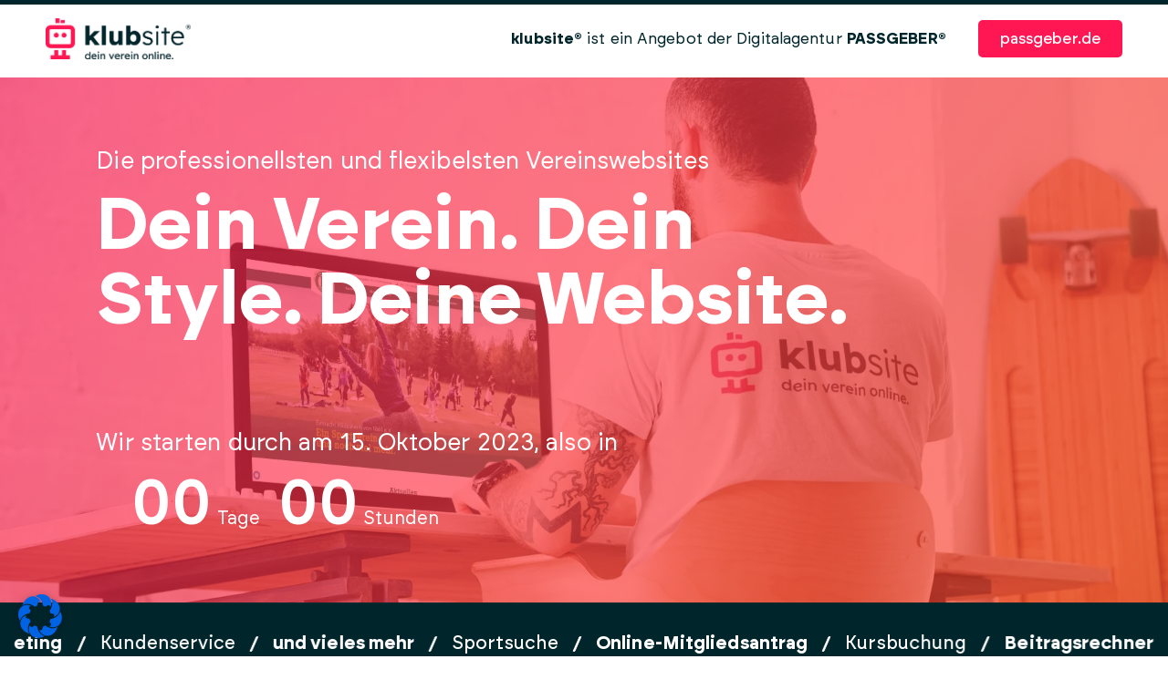

--- FILE ---
content_type: text/html; charset=UTF-8
request_url: https://klubsite.de/
body_size: 24766
content:
<!DOCTYPE html>
<html lang="de" class="no-js scheme_default">

<head>
				<meta charset="UTF-8">
					<meta name="viewport" content="width=device-width, initial-scale=1">
		<meta name="format-detection" content="telephone=no">
		<link rel="profile" href="//gmpg.org/xfn/11">
		<meta name='robots' content='noindex, nofollow' />

	<!-- This site is optimized with the Yoast SEO plugin v23.3 - https://yoast.com/wordpress/plugins/seo/ -->
	<title>Startseite - klubsite</title>
	<meta property="og:locale" content="de_DE" />
	<meta property="og:type" content="website" />
	<meta property="og:title" content="Startseite - klubsite" />
	<meta property="og:description" content="Die professionellsten und flexibelsten Vereinswebsites Dein Verein. Dein Style. Deine Website. Wir starten durch am 15. Oktober 2023, also in Tage Stunden Sportsuche Online-Mitgliedsantrag Kursbuchung Beitragsrechner Mannschaftenmanager Spieltagsmanager 80 Basis&hellip;" />
	<meta property="og:url" content="https://klubsite.de/" />
	<meta property="og:site_name" content="klubsite" />
	<meta property="article:modified_time" content="2023-09-27T14:44:46+00:00" />
	<meta name="twitter:card" content="summary_large_image" />
	<script type="application/ld+json" class="yoast-schema-graph">{"@context":"https://schema.org","@graph":[{"@type":"WebPage","@id":"https://klubsite.de/","url":"https://klubsite.de/","name":"Startseite - klubsite","isPartOf":{"@id":"https://klubsite.de/#website"},"about":{"@id":"https://klubsite.de/#organization"},"datePublished":"2022-01-25T09:17:24+00:00","dateModified":"2023-09-27T14:44:46+00:00","breadcrumb":{"@id":"https://klubsite.de/#breadcrumb"},"inLanguage":"de","potentialAction":[{"@type":"ReadAction","target":["https://klubsite.de/"]}]},{"@type":"BreadcrumbList","@id":"https://klubsite.de/#breadcrumb","itemListElement":[{"@type":"ListItem","position":1,"name":"Startseite"}]},{"@type":"WebSite","@id":"https://klubsite.de/#website","url":"https://klubsite.de/","name":"klubsite","description":"Die Webseite für Deinen Verein","publisher":{"@id":"https://klubsite.de/#organization"},"potentialAction":[{"@type":"SearchAction","target":{"@type":"EntryPoint","urlTemplate":"https://klubsite.de/?s={search_term_string}"},"query-input":"required name=search_term_string"}],"inLanguage":"de"},{"@type":"Organization","@id":"https://klubsite.de/#organization","name":"klubsite","url":"https://klubsite.de/","logo":{"@type":"ImageObject","inLanguage":"de","@id":"https://klubsite.de/#/schema/logo/image/","url":"https://klubsite.de/wp-content/uploads/2023/09/klubsite_4c®.png","contentUrl":"https://klubsite.de/wp-content/uploads/2023/09/klubsite_4c®.png","width":689,"height":195,"caption":"klubsite"},"image":{"@id":"https://klubsite.de/#/schema/logo/image/"}}]}</script>
	<!-- / Yoast SEO plugin. -->


<link rel='dns-prefetch' href='//fonts.googleapis.com' />
<link rel="alternate" type="application/rss+xml" title="klubsite &raquo; Feed" href="https://klubsite.de/feed/" />
<link rel="alternate" type="application/rss+xml" title="klubsite &raquo; Kommentar-Feed" href="https://klubsite.de/comments/feed/" />
<link rel="alternate" title="oEmbed (JSON)" type="application/json+oembed" href="https://klubsite.de/wp-json/oembed/1.0/embed?url=https%3A%2F%2Fklubsite.de%2F" />
<link rel="alternate" title="oEmbed (XML)" type="text/xml+oembed" href="https://klubsite.de/wp-json/oembed/1.0/embed?url=https%3A%2F%2Fklubsite.de%2F&#038;format=xml" />
			<meta property="og:type" content="website" />
			<meta property="og:site_name" content="klubsite" />
			<meta property="og:description" content="Die Webseite für Deinen Verein" />
							<meta property="og:image" content="https://klubsite.de/wp-content/uploads/2023/09/klubsite_4c®.png" />
				<style id='wp-img-auto-sizes-contain-inline-css' type='text/css'>
img:is([sizes=auto i],[sizes^="auto," i]){contain-intrinsic-size:3000px 1500px}
/*# sourceURL=wp-img-auto-sizes-contain-inline-css */
</style>
<link property="stylesheet" rel='stylesheet' id='trx_addons-icons-css' href='https://klubsite.de/wp-content/plugins/trx_addons/css/font-icons/css/trx_addons_icons.css' type='text/css' media='all' />
<link property="stylesheet" rel='stylesheet' id='qw_extensions-icons-css' href='https://klubsite.de/wp-content/plugins/trx_addons/addons/qw-extension/css/font-icons/css/qw_extension_icons.css' type='text/css' media='all' />
<link property="stylesheet" rel='stylesheet' id='coworking-font-google_fonts-css' href='https://fonts.googleapis.com/css2?family=Nunito:ital,wght@0,300;0,400;0,600;0,700;1,300;1,400;1,600;1,700&#038;family=Kumbh+Sans:wght@300;400;500;600;700&#038;family=Lexend+Deca:wght@100;200;300;400;500;600;700;800;900&#038;subset=latin,latin-ext&#038;display=swap' type='text/css' media='all' />
<link property="stylesheet" rel='stylesheet' id='coworking-fontello-css' href='https://klubsite.de/wp-content/themes/coworking/skins/default/css/font-icons/css/fontello.css' type='text/css' media='all' />
<style id='wp-emoji-styles-inline-css' type='text/css'>

	img.wp-smiley, img.emoji {
		display: inline !important;
		border: none !important;
		box-shadow: none !important;
		height: 1em !important;
		width: 1em !important;
		margin: 0 0.07em !important;
		vertical-align: -0.1em !important;
		background: none !important;
		padding: 0 !important;
	}
/*# sourceURL=wp-emoji-styles-inline-css */
</style>
<link property="stylesheet" rel='stylesheet' id='catch-scroll-progress-bar-css' href='https://klubsite.de/wp-content/plugins/catch-scroll-progress-bar/public/css/catch-scroll-progress-bar-public.css?ver=1.6.5' type='text/css' media='all' />
<style id='catch-scroll-progress-bar-inline-css' type='text/css'>

			.catchProgressbar {
				height: 5px;
				background-color: #00262b;
				opacity: 1;
				top: 0;
				bottom: auto;
				border-radius: 0px;
			}

			.catchProgressbar::-webkit-progress-bar { 
				background-color: transparent; 
			} 
			.catchProgressbar::-webkit-progress-value { 
				background-color: #ff1754;
				border-radius: 0px;
				opacity: 1; 
			} 

			.catchProgressbar::-webkit-progress-bar,
			.catchProgressbar::-moz-progress-bar { 
				background-color: #ff1754; 
				border-radius: 0px;
				opacity: 1; 
			}
		
/*# sourceURL=catch-scroll-progress-bar-inline-css */
</style>

<link property="stylesheet" rel='stylesheet' id='magnific-popup-css' href='https://klubsite.de/wp-content/plugins/trx_addons/js/magnific/magnific-popup.min.css' type='text/css' media='all' />
<link property="stylesheet" rel='stylesheet' id='qi-addons-for-elementor-grid-style-css' href='https://klubsite.de/wp-content/plugins/qi-addons-for-elementor/assets/css/grid.min.css?ver=1.7.8' type='text/css' media='all' />
<link property="stylesheet" rel='stylesheet' id='qi-addons-for-elementor-helper-parts-style-css' href='https://klubsite.de/wp-content/plugins/qi-addons-for-elementor/assets/css/helper-parts.min.css?ver=1.7.8' type='text/css' media='all' />
<link property="stylesheet" rel='stylesheet' id='qi-addons-for-elementor-style-css' href='https://klubsite.de/wp-content/plugins/qi-addons-for-elementor/assets/css/main.min.css?ver=1.7.8' type='text/css' media='all' />
<link property="stylesheet" rel='stylesheet' id='elementor-icons-css' href='https://klubsite.de/wp-content/plugins/elementor/assets/lib/eicons/css/elementor-icons.min.css?ver=5.30.0' type='text/css' media='all' />
<link property="stylesheet" rel='stylesheet' id='elementor-frontend-css' href='https://klubsite.de/wp-content/plugins/elementor/assets/css/frontend.min.css?ver=3.23.4' type='text/css' media='all' />
<style id='elementor-frontend-inline-css' type='text/css'>
.elementor-kit-15{--e-global-color-primary:#FF1754;--e-global-color-secondary:#00252B;--e-global-color-text:#00252B;--e-global-color-accent:#FF1754;--e-global-color-61c01e98:#FF4B2B;--e-global-color-69bf31ed:#23A455;--e-global-color-7a1ccbe5:#000;--e-global-color-13ed1179:#FFF;--e-global-typography-primary-font-family:"Brockmann";--e-global-typography-primary-font-weight:600;--e-global-typography-secondary-font-family:"Brockmann";--e-global-typography-secondary-font-weight:400;--e-global-typography-text-font-family:"Brockmann";--e-global-typography-text-font-weight:400;--e-global-typography-accent-font-family:"Brockmann";--e-global-typography-accent-font-weight:500;font-family:"Brockmann", Sans-serif;}.elementor-kit-15 a{font-family:"Brockmann", Sans-serif;}.elementor-kit-15 h1{font-family:"Brockmann", Sans-serif;}.elementor-kit-15 h2{font-family:"Brockmann", Sans-serif;}.elementor-kit-15 h3{font-family:"Brockmann", Sans-serif;}.elementor-kit-15 h4{font-family:"Brockmann", Sans-serif;}.elementor-kit-15 h5{font-family:"Brockmann", Sans-serif;}.elementor-kit-15 h6{font-family:"Brockmann", Sans-serif;}.elementor-kit-15 button,.elementor-kit-15 input[type="button"],.elementor-kit-15 input[type="submit"],.elementor-kit-15 .elementor-button{font-family:"Brockmann", Sans-serif;background-color:var( --e-global-color-primary );}.elementor-section.elementor-section-boxed > .elementor-container{max-width:1320px;}.e-con{--container-max-width:1320px;}.elementor-widget:not(:last-child){margin-block-end:0px;}.elementor-element{--widgets-spacing:0px 0px;}{}.sc_layouts_title_caption{display:var(--page-title-display);}.elementor-kit-15 e-page-transition{background-color:#FFBC7D;}@media(max-width:1024px){.elementor-section.elementor-section-boxed > .elementor-container{max-width:1024px;}.e-con{--container-max-width:1024px;}}@media(max-width:767px){.elementor-section.elementor-section-boxed > .elementor-container{max-width:767px;}.e-con{--container-max-width:767px;}}/* Start Custom Fonts CSS */@font-face {
	font-family: 'Brockmann';
	font-style: normal;
	font-weight: 600;
	font-display: auto;
	src: url('https://klubsite.de/wp-content/uploads/2023/09/brockmann-semibold-webfont.ttf') format('truetype');
}
@font-face {
	font-family: 'Brockmann';
	font-style: normal;
	font-weight: normal;
	font-display: auto;
	src: url('https://klubsite.de/wp-content/uploads/2023/09/brockmann-regular-webfont.ttf') format('truetype');
}
@font-face {
	font-family: 'Brockmann';
	font-style: normal;
	font-weight: 400;
	font-display: auto;
	src: url('https://klubsite.de/wp-content/uploads/2023/09/brockmann-regular-webfont.ttf') format('truetype');
}
@font-face {
	font-family: 'Brockmann';
	font-style: normal;
	font-weight: 500;
	font-display: auto;
	src: url('https://klubsite.de/wp-content/uploads/2023/09/brockmann-medium-webfont.ttf') format('truetype');
}
@font-face {
	font-family: 'Brockmann';
	font-style: normal;
	font-weight: 700;
	font-display: auto;
	src: url('https://klubsite.de/wp-content/uploads/2023/09/brockmann-bold-webfont.ttf') format('truetype');
}
@font-face {
	font-family: 'Brockmann';
	font-style: normal;
	font-weight: bold;
	font-display: auto;
	src: ;
}
/* End Custom Fonts CSS */
.elementor-18754 .elementor-element.elementor-element-279361e2 > .elementor-container{min-height:80vh;}.elementor-18754 .elementor-element.elementor-element-279361e2:not(.elementor-motion-effects-element-type-background), .elementor-18754 .elementor-element.elementor-element-279361e2 > .elementor-motion-effects-container > .elementor-motion-effects-layer{background-color:#F2F7F8;background-image:url("https://klubsite.de/wp-content/uploads/2023/09/klubsite-start-1.webp");background-position:center center;background-size:cover;}.elementor-18754 .elementor-element.elementor-element-279361e2 > .elementor-background-overlay{background-color:transparent;background-image:linear-gradient(125deg, #FF1754 0%, #FF4B2B 100%);opacity:0.65;transition:background 0.3s, border-radius 0.3s, opacity 0.3s;}.elementor-18754 .elementor-element.elementor-element-279361e2:hover > .elementor-background-overlay{background-color:#02010100;opacity:0.79;}.elementor-18754 .elementor-element.elementor-element-279361e2 .trx_addons_bg_text{z-index:0;}.elementor-18754 .elementor-element.elementor-element-279361e2 .trx_addons_bg_text.trx_addons_marquee_wrap:not(.trx_addons_marquee_reverse) .trx_addons_marquee_element{padding-right:50px;}.elementor-18754 .elementor-element.elementor-element-279361e2 .trx_addons_bg_text.trx_addons_marquee_wrap.trx_addons_marquee_reverse .trx_addons_marquee_element{padding-left:50px;}.elementor-18754 .elementor-element.elementor-element-279361e2{transition:background 0.3s, border 0.3s, border-radius 0.3s, box-shadow 0.3s;padding:0% 8% 0% 8%;}.elementor-18754 .elementor-element.elementor-element-19b03300{--spacer-size:25px;}.elementor-18754 .elementor-element.elementor-element-dd12260{color:#FFFFFF;font-family:"Brockmann", Sans-serif;font-size:26px;line-height:28px;}.elementor-18754 .elementor-element.elementor-element-455e7f7b .elementor-heading-title{color:#FFFFFF;font-family:"Brockmann", Sans-serif;font-size:80px;font-weight:700;line-height:1.025em;}.elementor-18754 .elementor-element.elementor-element-455e7f7b > .elementor-widget-container{margin:1em 0em 0em 0em;}.elementor-18754 .elementor-element.elementor-element-48ffc7bd{--spacer-size:100px;}.elementor-18754 .elementor-element.elementor-element-6c4af65{color:#FFFFFF;font-family:"Brockmann", Sans-serif;font-size:26px;line-height:28px;}.elementor-18754 .elementor-element.elementor-element-9436a32 .elementor-countdown-wrapper{max-width:50%;}body:not(.rtl) .elementor-18754 .elementor-element.elementor-element-9436a32 .elementor-countdown-item:not(:first-of-type){margin-left:calc( 10px/2 );}body:not(.rtl) .elementor-18754 .elementor-element.elementor-element-9436a32 .elementor-countdown-item:not(:last-of-type){margin-right:calc( 10px/2 );}body.rtl .elementor-18754 .elementor-element.elementor-element-9436a32 .elementor-countdown-item:not(:first-of-type){margin-right:calc( 10px/2 );}body.rtl .elementor-18754 .elementor-element.elementor-element-9436a32 .elementor-countdown-item:not(:last-of-type){margin-left:calc( 10px/2 );}.elementor-18754 .elementor-element.elementor-element-9436a32 .elementor-countdown-digits{font-family:"Brockmann", Sans-serif;font-weight:600;}.elementor-18754 .elementor-element.elementor-element-9436a32 .elementor-countdown-label{font-family:"Brockmann", Sans-serif;font-size:20px;}.elementor-bc-flex-widget .elementor-18754 .elementor-element.elementor-element-7b650938.elementor-column .elementor-widget-wrap{align-items:flex-end;}.elementor-18754 .elementor-element.elementor-element-7b650938.elementor-column.elementor-element[data-element_type="column"] > .elementor-widget-wrap.elementor-element-populated{align-content:flex-end;align-items:flex-end;}.elementor-18754 .elementor-element.elementor-element-7b650938.elementor-column > .elementor-widget-wrap{justify-content:flex-end;}.elementor-18754 .elementor-element.elementor-element-57779a91 > .elementor-container{min-height:0vh;}.elementor-18754 .elementor-element.elementor-element-57779a91 > .elementor-container > .elementor-column > .elementor-widget-wrap{align-content:center;align-items:center;}.elementor-18754 .elementor-element.elementor-element-57779a91:not(.elementor-motion-effects-element-type-background), .elementor-18754 .elementor-element.elementor-element-57779a91 > .elementor-motion-effects-container > .elementor-motion-effects-layer{background-color:var( --e-global-color-secondary );}.elementor-18754 .elementor-element.elementor-element-57779a91 > .elementor-background-overlay{opacity:0.5;transition:background 0.3s, border-radius 0.3s, opacity 0.3s;}.elementor-18754 .elementor-element.elementor-element-57779a91 .trx_addons_bg_text{z-index:0;}.elementor-18754 .elementor-element.elementor-element-57779a91 .trx_addons_bg_text.trx_addons_marquee_wrap:not(.trx_addons_marquee_reverse) .trx_addons_marquee_element{padding-right:50px;}.elementor-18754 .elementor-element.elementor-element-57779a91 .trx_addons_bg_text.trx_addons_marquee_wrap.trx_addons_marquee_reverse .trx_addons_marquee_element{padding-left:50px;}.elementor-18754 .elementor-element.elementor-element-57779a91{border-style:solid;border-width:0px 0px 2px 0px;border-color:#FFFFFF;transition:background 0.3s, border 0.3s, border-radius 0.3s, box-shadow 0.3s;padding:2em 0em 2em 0em;}.elementor-18754 .elementor-element.elementor-element-42e5c1a .elementor-repeater-item-f41f5a5.qodef-m-text-item{font-family:"Brockmann", Sans-serif;}.elementor-18754 .elementor-element.elementor-element-42e5c1a .elementor-repeater-item-ec8941a.qodef-m-text-item{font-family:"Brockmann", Sans-serif;font-weight:700;font-style:normal;}.elementor-18754 .elementor-element.elementor-element-42e5c1a .elementor-repeater-item-462b6e4.qodef-m-text-item{font-family:"Brockmann", Sans-serif;}.elementor-18754 .elementor-element.elementor-element-42e5c1a .elementor-repeater-item-bf13df1.qodef-m-text-item{font-family:"Brockmann", Sans-serif;font-weight:700;}.elementor-18754 .elementor-element.elementor-element-42e5c1a .elementor-repeater-item-f8b8bbe.qodef-m-text-item{font-family:"Brockmann", Sans-serif;}.elementor-18754 .elementor-element.elementor-element-42e5c1a .elementor-repeater-item-413e8e3.qodef-m-text-item{font-family:"Brockmann", Sans-serif;font-weight:700;}.elementor-18754 .elementor-element.elementor-element-42e5c1a .elementor-repeater-item-b930872.qodef-m-text-item{font-family:"Brockmann", Sans-serif;}.elementor-18754 .elementor-element.elementor-element-42e5c1a .elementor-repeater-item-5d6e951.qodef-m-text-item{font-family:"Brockmann", Sans-serif;font-weight:700;}.elementor-18754 .elementor-element.elementor-element-42e5c1a .elementor-repeater-item-775d207.qodef-m-text-item{font-family:"Brockmann", Sans-serif;}.elementor-18754 .elementor-element.elementor-element-42e5c1a .elementor-repeater-item-f7c9809.qodef-m-text-item{font-family:"Brockmann", Sans-serif;font-weight:700;}.elementor-18754 .elementor-element.elementor-element-42e5c1a .elementor-repeater-item-6b48b76.qodef-m-text-item{font-family:"Brockmann", Sans-serif;}.elementor-18754 .elementor-element.elementor-element-42e5c1a .elementor-repeater-item-68b26d2.qodef-m-text-item{font-family:"Brockmann", Sans-serif;font-weight:700;}.elementor-18754 .elementor-element.elementor-element-42e5c1a .elementor-repeater-item-ff53dec.qodef-m-text-item{font-family:"Brockmann", Sans-serif;}.elementor-18754 .elementor-element.elementor-element-42e5c1a .elementor-repeater-item-52cc419.qodef-m-text-item{font-family:"Brockmann", Sans-serif;font-weight:700;}.elementor-18754 .elementor-element.elementor-element-42e5c1a .elementor-repeater-item-2140eae.qodef-m-text-item{font-family:"Brockmann", Sans-serif;}.elementor-18754 .elementor-element.elementor-element-42e5c1a .elementor-repeater-item-a56030a.qodef-m-text-item{font-family:"Brockmann", Sans-serif;font-weight:700;}.elementor-18754 .elementor-element.elementor-element-42e5c1a .elementor-repeater-item-0bedec8.qodef-m-text-item{font-family:"Brockmann", Sans-serif;}.elementor-18754 .elementor-element.elementor-element-42e5c1a .elementor-repeater-item-d4ac976.qodef-m-text-item{font-family:"Brockmann", Sans-serif;font-weight:700;}.elementor-18754 .elementor-element.elementor-element-42e5c1a .elementor-repeater-item-6579cad.qodef-m-text-item{font-family:"Brockmann", Sans-serif;}.elementor-18754 .elementor-element.elementor-element-42e5c1a .elementor-repeater-item-d107cfb.qodef-m-text-item{font-family:"Brockmann", Sans-serif;font-weight:700;}.elementor-18754 .elementor-element.elementor-element-42e5c1a .elementor-repeater-item-e9f2b27.qodef-m-text-item{font-family:"Brockmann", Sans-serif;}.elementor-18754 .elementor-element.elementor-element-42e5c1a .elementor-repeater-item-0e4d5c8.qodef-m-text-item{font-family:"Brockmann", Sans-serif;font-weight:700;}.elementor-18754 .elementor-element.elementor-element-42e5c1a .elementor-repeater-item-3b6f2aa.qodef-m-text-item{font-family:"Brockmann", Sans-serif;}.elementor-18754 .elementor-element.elementor-element-42e5c1a .elementor-repeater-item-087a987.qodef-m-text-item{font-family:"Brockmann", Sans-serif;font-weight:700;}.elementor-18754 .elementor-element.elementor-element-42e5c1a .elementor-repeater-item-39cf582.qodef-m-text-item{font-family:"Brockmann", Sans-serif;}.elementor-18754 .elementor-element.elementor-element-42e5c1a .elementor-repeater-item-4dd145f.qodef-m-text-item{font-family:"Brockmann", Sans-serif;font-weight:700;}.elementor-18754 .elementor-element.elementor-element-42e5c1a .elementor-repeater-item-6a1620a.qodef-m-text-item{font-family:"Brockmann", Sans-serif;}.elementor-18754 .elementor-element.elementor-element-42e5c1a .elementor-repeater-item-11fca93.qodef-m-text-item{font-family:"Brockmann", Sans-serif;font-weight:700;}.elementor-18754 .elementor-element.elementor-element-42e5c1a .qodef-qi-text-marquee .qodef-m-text.qodef-text--original{animation:qode-move-horizontal-reverse-text-marquee 60s linear infinite;}.elementor-18754 .elementor-element.elementor-element-42e5c1a .qodef-qi-text-marquee .qodef-m-text.qodef-text--copy{animation:qode-move-horizontal-reverse-text-marquee-copy 60s linear infinite;}.elementor-18754 .elementor-element.elementor-element-42e5c1a .qodef-m-text-item{color:#FFFFFF;font-family:"Brockmann", Sans-serif;font-size:20px;font-weight:500;}.elementor-18754 .elementor-element.elementor-element-42e5c1a .qodef-e-icon-holder{color:#FFFFFF;font-size:21px;}.elementor-18754 .elementor-element.elementor-element-42e5c1a > .elementor-widget-container{margin:0em 0em 0em 0em;}@media(max-width:1024px){.elementor-18754 .elementor-element.elementor-element-279361e2{padding:0px 40px 0px 40px;}.elementor-18754 .elementor-element.elementor-element-dd12260{font-size:22px;}.elementor-18754 .elementor-element.elementor-element-455e7f7b .elementor-heading-title{font-size:45px;}.elementor-18754 .elementor-element.elementor-element-6c4af65{font-size:22px;}}@media(max-width:767px){.elementor-18754 .elementor-element.elementor-element-279361e2 > .elementor-container{min-height:88vh;}.elementor-18754 .elementor-element.elementor-element-279361e2{padding:0px 15px 0px 15px;}.elementor-18754 .elementor-element.elementor-element-dd12260{font-size:18px;}.elementor-18754 .elementor-element.elementor-element-455e7f7b .elementor-heading-title{font-size:40px;}.elementor-18754 .elementor-element.elementor-element-48ffc7bd{--spacer-size:30px;}.elementor-18754 .elementor-element.elementor-element-6c4af65{font-size:18px;}.elementor-18754 .elementor-element.elementor-element-9436a32 .elementor-countdown-wrapper{max-width:75%;}.elementor-18754 .elementor-element.elementor-element-9436a32 .elementor-countdown-digits{font-size:30px;}.elementor-bc-flex-widget .elementor-18754 .elementor-element.elementor-element-7b650938.elementor-column .elementor-widget-wrap{align-items:center;}.elementor-18754 .elementor-element.elementor-element-7b650938.elementor-column.elementor-element[data-element_type="column"] > .elementor-widget-wrap.elementor-element-populated{align-content:center;align-items:center;}.elementor-18754 .elementor-element.elementor-element-7b650938.elementor-column > .elementor-widget-wrap{justify-content:center;}}@media(min-width:768px){.elementor-18754 .elementor-element.elementor-element-1bbfdb6c{width:78.131%;}.elementor-18754 .elementor-element.elementor-element-7b650938{width:21.831%;}}@media(max-width:1024px) and (min-width:768px){.elementor-18754 .elementor-element.elementor-element-1bbfdb6c{width:65%;}.elementor-18754 .elementor-element.elementor-element-7b650938{width:35%;}.elementor-18754 .elementor-element.elementor-element-18518c45{width:100%;}}
.elementor-20872 .elementor-element.elementor-element-4a141bda > .elementor-container{max-width:1400px;}.elementor-20872 .elementor-element.elementor-element-4a141bda > .elementor-container > .elementor-column > .elementor-widget-wrap{align-content:center;align-items:center;}.elementor-20872 .elementor-element.elementor-element-4a141bda:not(.elementor-motion-effects-element-type-background), .elementor-20872 .elementor-element.elementor-element-4a141bda > .elementor-motion-effects-container > .elementor-motion-effects-layer{background-color:#FFFFFF;}.elementor-20872 .elementor-element.elementor-element-4a141bda .trx_addons_bg_text{z-index:0;}.elementor-20872 .elementor-element.elementor-element-4a141bda .trx_addons_bg_text.trx_addons_marquee_wrap:not(.trx_addons_marquee_reverse) .trx_addons_marquee_element{padding-right:50px;}.elementor-20872 .elementor-element.elementor-element-4a141bda .trx_addons_bg_text.trx_addons_marquee_wrap.trx_addons_marquee_reverse .trx_addons_marquee_element{padding-left:50px;}.elementor-20872 .elementor-element.elementor-element-4a141bda{transition:background 0.3s, border 0.3s, border-radius 0.3s, box-shadow 0.3s;padding:20px 50px 20px 50px;z-index:1;}.elementor-20872 .elementor-element.elementor-element-4a141bda > .elementor-background-overlay{transition:background 0.3s, border-radius 0.3s, opacity 0.3s;}.elementor-20872 .elementor-element.elementor-element-b78f021{text-align:left;}.elementor-20872 .elementor-element.elementor-element-b78f021 img{width:90%;max-width:90%;opacity:1;}.elementor-20872 .elementor-element.elementor-element-1dd1b82{text-align:right;width:var( --container-widget-width, 113.695% );max-width:113.695%;--container-widget-width:113.695%;--container-widget-flex-grow:0;}.elementor-20872 .elementor-element.elementor-element-97b52c6 .elementor-button{font-size:17px;font-weight:500;fill:#FFFFFF;color:#FFFFFF;background-color:var( --e-global-color-primary );border-radius:5px 5px 5px 5px;}.elementor-20872 .elementor-element.elementor-element-97b52c6 .elementor-button:hover, .elementor-20872 .elementor-element.elementor-element-97b52c6 .elementor-button:focus{color:#FFFFFF;background-color:var( --e-global-color-secondary );}.elementor-20872 .elementor-element.elementor-element-97b52c6 .elementor-button:hover svg, .elementor-20872 .elementor-element.elementor-element-97b52c6 .elementor-button:focus svg{fill:#FFFFFF;}.elementor-20872 .elementor-element.elementor-element-97b52c6 > .elementor-widget-container{margin:0em 0em 0em 0em;}.elementor-20872 .elementor-element.elementor-element-97b52c6{width:var( --container-widget-width, 144.403% );max-width:144.403%;--container-widget-width:144.403%;--container-widget-flex-grow:0;}@media(max-width:1024px){.elementor-20872 .elementor-element.elementor-element-4a141bda{padding:20px 20px 20px 20px;}}@media(max-width:767px){.elementor-20872 .elementor-element.elementor-element-4a141bda{padding:20px 20px 20px 20px;}.elementor-20872 .elementor-element.elementor-element-634ce436{width:90%;}.elementor-20872 .elementor-element.elementor-element-634ce436 > .elementor-element-populated{margin:0px 0px 0px 0px;--e-column-margin-right:0px;--e-column-margin-left:0px;}.elementor-20872 .elementor-element.elementor-element-3f4bdfda{width:10%;}.elementor-20872 .elementor-element.elementor-element-3f4bdfda > .elementor-element-populated{margin:0px 0px 0px 0px;--e-column-margin-right:0px;--e-column-margin-left:0px;}.elementor-20872 .elementor-element.elementor-element-ffb34a7{width:10%;}.elementor-20872 .elementor-element.elementor-element-ffb34a7 > .elementor-element-populated{margin:0px 0px 0px 0px;--e-column-margin-right:0px;--e-column-margin-left:0px;}.elementor-20872 .elementor-element.elementor-element-77c84fdf{width:50%;}}@media(min-width:768px){.elementor-20872 .elementor-element.elementor-element-634ce436{width:15%;}.elementor-20872 .elementor-element.elementor-element-3f4bdfda{width:10%;}.elementor-20872 .elementor-element.elementor-element-ffb34a7{width:58.623%;}.elementor-20872 .elementor-element.elementor-element-77c84fdf{width:16.377%;}}@media(max-width:1024px) and (min-width:768px){.elementor-20872 .elementor-element.elementor-element-634ce436{width:20%;}.elementor-20872 .elementor-element.elementor-element-3f4bdfda{width:60%;}.elementor-20872 .elementor-element.elementor-element-ffb34a7{width:60%;}.elementor-20872 .elementor-element.elementor-element-77c84fdf{width:20%;}}
.elementor-21374 .elementor-element.elementor-element-15c39abe > .elementor-container{max-width:1440px;}.elementor-21374 .elementor-element.elementor-element-15c39abe > .elementor-container > .elementor-column > .elementor-widget-wrap{align-content:center;align-items:center;}.elementor-21374 .elementor-element.elementor-element-15c39abe:not(.elementor-motion-effects-element-type-background), .elementor-21374 .elementor-element.elementor-element-15c39abe > .elementor-motion-effects-container > .elementor-motion-effects-layer{background-color:var( --e-global-color-secondary );}.elementor-21374 .elementor-element.elementor-element-15c39abe .trx_addons_bg_text{z-index:0;}.elementor-21374 .elementor-element.elementor-element-15c39abe .trx_addons_bg_text.trx_addons_marquee_wrap:not(.trx_addons_marquee_reverse) .trx_addons_marquee_element{padding-right:50px;}.elementor-21374 .elementor-element.elementor-element-15c39abe .trx_addons_bg_text.trx_addons_marquee_wrap.trx_addons_marquee_reverse .trx_addons_marquee_element{padding-left:50px;}.elementor-21374 .elementor-element.elementor-element-15c39abe{transition:background 0.3s, border 0.3s, border-radius 0.3s, box-shadow 0.3s;padding:5em 0em 4em 0em;}.elementor-21374 .elementor-element.elementor-element-15c39abe > .elementor-background-overlay{transition:background 0.3s, border-radius 0.3s, opacity 0.3s;}.elementor-21374 .elementor-element.elementor-element-7ea3aa4 .elementor-heading-title{color:#FFFFFF;font-family:"Brockmann", Sans-serif;font-size:47px;}.elementor-21374 .elementor-element.elementor-element-7ea3aa4 > .elementor-widget-container{padding:0% 23% 0% 0%;}.elementor-bc-flex-widget .elementor-21374 .elementor-element.elementor-element-79dbcfea.elementor-column .elementor-widget-wrap{align-items:flex-start;}.elementor-21374 .elementor-element.elementor-element-79dbcfea.elementor-column.elementor-element[data-element_type="column"] > .elementor-widget-wrap.elementor-element-populated{align-content:flex-start;align-items:flex-start;}.elementor-21374 .elementor-element.elementor-element-247bd0e1 .elementor-heading-title{color:#FFFFFF;font-family:"Brockmann", Sans-serif;font-size:19px;font-weight:600;}.elementor-21374 .elementor-element.elementor-element-64b6bc5{color:#FFFFFF;}.elementor-21374 .elementor-element.elementor-element-64b6bc5 > .elementor-widget-container{margin:1em 0em 0em 0em;}.elementor-bc-flex-widget .elementor-21374 .elementor-element.elementor-element-60cd1504.elementor-column .elementor-widget-wrap{align-items:flex-start;}.elementor-21374 .elementor-element.elementor-element-60cd1504.elementor-column.elementor-element[data-element_type="column"] > .elementor-widget-wrap.elementor-element-populated{align-content:flex-start;align-items:flex-start;}.elementor-21374 .elementor-element.elementor-element-3e2b6cb0 .elementor-heading-title{color:#FFFFFF;font-family:"Brockmann", Sans-serif;font-size:19px;font-weight:600;}.elementor-21374 .elementor-element.elementor-element-635f734d{color:#FFFFFF;}.elementor-21374 .elementor-element.elementor-element-635f734d > .elementor-widget-container{margin:1em 0em 0em 0em;}.elementor-21374 .elementor-element.elementor-element-15f1ac42 > .elementor-container{max-width:1440px;min-height:50px;}.elementor-21374 .elementor-element.elementor-element-15f1ac42 > .elementor-container > .elementor-column > .elementor-widget-wrap{align-content:center;align-items:center;}.elementor-21374 .elementor-element.elementor-element-15f1ac42:not(.elementor-motion-effects-element-type-background), .elementor-21374 .elementor-element.elementor-element-15f1ac42 > .elementor-motion-effects-container > .elementor-motion-effects-layer{background-color:var( --e-global-color-secondary );}.elementor-21374 .elementor-element.elementor-element-15f1ac42 .trx_addons_bg_text{z-index:0;}.elementor-21374 .elementor-element.elementor-element-15f1ac42 .trx_addons_bg_text.trx_addons_marquee_wrap:not(.trx_addons_marquee_reverse) .trx_addons_marquee_element{padding-right:50px;}.elementor-21374 .elementor-element.elementor-element-15f1ac42 .trx_addons_bg_text.trx_addons_marquee_wrap.trx_addons_marquee_reverse .trx_addons_marquee_element{padding-left:50px;}.elementor-21374 .elementor-element.elementor-element-15f1ac42{border-style:solid;border-width:1px 0px 0px 0px;border-color:#FFFFFF;transition:background 0.3s, border 0.3s, border-radius 0.3s, box-shadow 0.3s;margin-top:0em;margin-bottom:0em;padding:0.5em 0em 0.5em 0em;}.elementor-21374 .elementor-element.elementor-element-15f1ac42 > .elementor-background-overlay{transition:background 0.3s, border-radius 0.3s, opacity 0.3s;}.elementor-21374 .elementor-element.elementor-element-105242c8{text-align:left;}.elementor-21374 .elementor-element.elementor-element-105242c8 .elementor-heading-title{color:#FFFFFF;font-size:17px;font-weight:400;}.elementor-21374 .elementor-element.elementor-element-3095984 .elementor-icon-list-icon i{transition:color 0.3s;}.elementor-21374 .elementor-element.elementor-element-3095984 .elementor-icon-list-icon svg{transition:fill 0.3s;}.elementor-21374 .elementor-element.elementor-element-3095984{--e-icon-list-icon-size:14px;--icon-vertical-offset:0px;}.elementor-21374 .elementor-element.elementor-element-3095984 .elementor-icon-list-item > .elementor-icon-list-text, .elementor-21374 .elementor-element.elementor-element-3095984 .elementor-icon-list-item > a{font-size:17px;}.elementor-21374 .elementor-element.elementor-element-3095984 .elementor-icon-list-text{color:#FFFFFF;transition:color 0.3s;}.elementor-21374 .elementor-element.elementor-element-3095984 .elementor-icon-list-item:hover .elementor-icon-list-text{color:var( --e-global-color-primary );}@media(max-width:1024px){.elementor-21374 .elementor-element.elementor-element-15c39abe{padding:50px 20px 50px 20px;}.elementor-21374 .elementor-element.elementor-element-7ea3aa4 .elementor-heading-title{font-size:32px;line-height:1.1em;}.elementor-21374 .elementor-element.elementor-element-7ea3aa4 > .elementor-widget-container{padding:0% 0% 0% 0%;}.elementor-21374 .elementor-element.elementor-element-15f1ac42{padding:25px 20px 25px 20px;}}@media(max-width:767px){.elementor-21374 .elementor-element.elementor-element-15c39abe{padding:30px 20px 30px 20px;}.elementor-21374 .elementor-element.elementor-element-7ea3aa4 .elementor-heading-title{font-size:28px;}.elementor-21374 .elementor-element.elementor-element-79dbcfea{width:100%;}.elementor-21374 .elementor-element.elementor-element-79dbcfea > .elementor-element-populated{margin:2em 0em 1em 0em;--e-column-margin-right:0em;--e-column-margin-left:0em;}.elementor-21374 .elementor-element.elementor-element-60cd1504{width:100%;}.elementor-21374 .elementor-element.elementor-element-60cd1504 > .elementor-element-populated{margin:1em 0em 1em 0em;--e-column-margin-right:0em;--e-column-margin-left:0em;}.elementor-21374 .elementor-element.elementor-element-15f1ac42{padding:20px 20px 20px 20px;}.elementor-21374 .elementor-element.elementor-element-105242c8{text-align:center;}.elementor-21374 .elementor-element.elementor-element-105242c8 > .elementor-widget-container{padding:0px 0px 25px 0px;}}@media(min-width:768px){.elementor-21374 .elementor-element.elementor-element-1fc0a271{width:48.307%;}.elementor-21374 .elementor-element.elementor-element-79dbcfea{width:27.282%;}.elementor-21374 .elementor-element.elementor-element-60cd1504{width:24.41%;}}@media(max-width:1024px) and (min-width:768px){.elementor-21374 .elementor-element.elementor-element-1fc0a271{width:50%;}.elementor-21374 .elementor-element.elementor-element-79dbcfea{width:25%;}.elementor-21374 .elementor-element.elementor-element-60cd1504{width:22%;}}
/*# sourceURL=elementor-frontend-inline-css */
</style>
<link property="stylesheet" rel='stylesheet' id='swiper-css' href='https://klubsite.de/wp-content/plugins/qi-addons-for-elementor/assets/plugins/swiper/8.4.5/swiper.min.css?ver=6.9' type='text/css' media='all' />
<link property="stylesheet" rel='stylesheet' id='elementor-pro-css' href='https://klubsite.de/wp-content/plugins/elementor-pro/assets/css/frontend.min.css?ver=3.23.3' type='text/css' media='all' />
<link property="stylesheet" rel='stylesheet' id='cotton-css' href='https://klubsite.de/wp-content/plugins/elementskit/modules/mouse-cursor/assets/css/style.css?ver=3.6.8' type='text/css' media='all' />
<link property="stylesheet" rel='stylesheet' id='elementor-icons-ekiticons-css' href='https://klubsite.de/wp-content/plugins/elementskit-lite/modules/elementskit-icon-pack/assets/css/ekiticons.css?ver=3.2.6' type='text/css' media='all' />
<link property="stylesheet" rel='stylesheet' id='borlabs-cookie-css' href='https://klubsite.de/wp-content/cache/borlabs-cookie/borlabs-cookie_1_de.css?ver=2.2.68-6' type='text/css' media='all' />
<link property="stylesheet" rel='stylesheet' id='trx_addons-css' href='https://klubsite.de/wp-content/plugins/trx_addons/css/__styles.css' type='text/css' media='all' />
<link property="stylesheet" rel='stylesheet' id='trx_addons-animations-css' href='https://klubsite.de/wp-content/plugins/trx_addons/css/trx_addons.animations.css' type='text/css' media='all' />
<link property="stylesheet" rel='stylesheet' id='trx_addons-mouse-helper-css' href='https://klubsite.de/wp-content/plugins/trx_addons/addons/mouse-helper/mouse-helper.css' type='text/css' media='all' />
<link property="stylesheet" rel='stylesheet' id='ekit-widget-styles-css' href='https://klubsite.de/wp-content/plugins/elementskit-lite/widgets/init/assets/css/widget-styles.css?ver=3.2.6' type='text/css' media='all' />
<link property="stylesheet" rel='stylesheet' id='ekit-widget-styles-pro-css' href='https://klubsite.de/wp-content/plugins/elementskit/widgets/init/assets/css/widget-styles-pro.css?ver=3.6.8' type='text/css' media='all' />
<link property="stylesheet" rel='stylesheet' id='ekit-responsive-css' href='https://klubsite.de/wp-content/plugins/elementskit-lite/widgets/init/assets/css/responsive.css?ver=3.2.6' type='text/css' media='all' />

<style id="elementor-post-21376">.elementor-21376 .elementor-element.elementor-element-b38456a > .elementor-container{max-width:1400px;}.elementor-21376 .elementor-element.elementor-element-b38456a > .elementor-container > .elementor-column > .elementor-widget-wrap{align-content:center;align-items:center;}.elementor-21376 .elementor-element.elementor-element-b38456a:not(.elementor-motion-effects-element-type-background), .elementor-21376 .elementor-element.elementor-element-b38456a > .elementor-motion-effects-container > .elementor-motion-effects-layer{background-color:#FFFFFF;}.elementor-21376 .elementor-element.elementor-element-b38456a .trx_addons_bg_text{z-index:0;}.elementor-21376 .elementor-element.elementor-element-b38456a .trx_addons_bg_text.trx_addons_marquee_wrap:not(.trx_addons_marquee_reverse) .trx_addons_marquee_element{padding-right:50px;}.elementor-21376 .elementor-element.elementor-element-b38456a .trx_addons_bg_text.trx_addons_marquee_wrap.trx_addons_marquee_reverse .trx_addons_marquee_element{padding-left:50px;}.elementor-21376 .elementor-element.elementor-element-b38456a{transition:background 0.3s, border 0.3s, border-radius 0.3s, box-shadow 0.3s;padding:20px 50px 20px 50px;z-index:1;}.elementor-21376 .elementor-element.elementor-element-b38456a > .elementor-background-overlay{transition:background 0.3s, border-radius 0.3s, opacity 0.3s;}.elementor-21376 .elementor-element.elementor-element-d6adb5e{text-align:left;width:var( --container-widget-width, 113.695% );max-width:113.695%;--container-widget-width:113.695%;--container-widget-flex-grow:0;}.elementor-21376 .elementor-element.elementor-element-e8f980d .elementor-icon-list-icon i{transition:color 0.3s;}.elementor-21376 .elementor-element.elementor-element-e8f980d .elementor-icon-list-icon svg{transition:fill 0.3s;}.elementor-21376 .elementor-element.elementor-element-e8f980d{--e-icon-list-icon-size:14px;--icon-vertical-offset:0px;}.elementor-21376 .elementor-element.elementor-element-e8f980d .elementor-icon-list-item > .elementor-icon-list-text, .elementor-21376 .elementor-element.elementor-element-e8f980d .elementor-icon-list-item > a{font-size:17px;}.elementor-21376 .elementor-element.elementor-element-e8f980d .elementor-icon-list-text{transition:color 0.3s;}@media(max-width:1024px) and (min-width:768px){.elementor-21376 .elementor-element.elementor-element-345f536{width:20%;}.elementor-21376 .elementor-element.elementor-element-07e46e2{width:20%;}}@media(max-width:1024px){.elementor-21376 .elementor-element.elementor-element-b38456a{padding:20px 20px 20px 20px;}}@media(max-width:767px){.elementor-21376 .elementor-element.elementor-element-b38456a{padding:20px 20px 20px 20px;}.elementor-21376 .elementor-element.elementor-element-345f536{width:90%;}.elementor-21376 .elementor-element.elementor-element-345f536 > .elementor-element-populated{margin:0px 0px 0px 0px;--e-column-margin-right:0px;--e-column-margin-left:0px;}.elementor-21376 .elementor-element.elementor-element-07e46e2{width:50%;}}</style>
<link property="stylesheet" rel='stylesheet' id='coworking-style-css' href='https://klubsite.de/wp-content/themes/coworking/style.css' type='text/css' media='all' />
<link property="stylesheet" rel='stylesheet' id='mediaelement-css' href='https://klubsite.de/wp-includes/js/mediaelement/mediaelementplayer-legacy.min.css?ver=4.2.17' type='text/css' media='all' />
<link property="stylesheet" rel='stylesheet' id='wp-mediaelement-css' href='https://klubsite.de/wp-includes/js/mediaelement/wp-mediaelement.min.css?ver=6.9' type='text/css' media='all' />
<link property="stylesheet" rel='stylesheet' id='coworking-skin-default-css' href='https://klubsite.de/wp-content/themes/coworking/skins/default/css/style.css' type='text/css' media='all' />
<link property="stylesheet" rel='stylesheet' id='coworking-plugins-css' href='https://klubsite.de/wp-content/themes/coworking/skins/default/css/__plugins.css' type='text/css' media='all' />
<link property="stylesheet" rel='stylesheet' id='coworking-trx-addons-extra-styles-css' href='https://klubsite.de/wp-content/themes/coworking/skins/default/extra-styles.css' type='text/css' media='all' />
<link property="stylesheet" rel='stylesheet' id='coworking-custom-css' href='https://klubsite.de/wp-content/themes/coworking/skins/default/css/__custom.css' type='text/css' media='all' />
<link property="stylesheet" rel='stylesheet' id='trx_addons-responsive-css' href='https://klubsite.de/wp-content/plugins/trx_addons/css/__responsive.css' type='text/css' media='(max-width:1439px)' />
<link property="stylesheet" rel='stylesheet' id='trx_addons-mouse-helper-responsive-css' href='https://klubsite.de/wp-content/plugins/trx_addons/addons/mouse-helper/mouse-helper.responsive.css' type='text/css' media='(max-width:1279px)' />
<link property="stylesheet" rel='stylesheet' id='coworking-responsive-css' href='https://klubsite.de/wp-content/themes/coworking/skins/default/css/__responsive.css' type='text/css' media='(max-width:1679px)' />
<script type="text/javascript" src="https://klubsite.de/wp-includes/js/jquery/jquery.min.js?ver=3.7.1" id="jquery-core-js"></script>
<script type="text/javascript" src="https://klubsite.de/wp-includes/js/jquery/jquery-migrate.min.js?ver=3.4.1" id="jquery-migrate-js"></script>
<link rel="https://api.w.org/" href="https://klubsite.de/wp-json/" /><link rel="alternate" title="JSON" type="application/json" href="https://klubsite.de/wp-json/wp/v2/pages/18754" /><link rel="EditURI" type="application/rsd+xml" title="RSD" href="https://klubsite.de/xmlrpc.php?rsd" />
<meta name="generator" content="WordPress 6.9" />
<link rel='shortlink' href='https://klubsite.de/' />
<meta name="generator" content="Elementor 3.23.4; features: additional_custom_breakpoints, e_lazyload; settings: css_print_method-internal, google_font-enabled, font_display-swap">
			<style>
				.e-con.e-parent:nth-of-type(n+4):not(.e-lazyloaded):not(.e-no-lazyload),
				.e-con.e-parent:nth-of-type(n+4):not(.e-lazyloaded):not(.e-no-lazyload) * {
					background-image: none !important;
				}
				@media screen and (max-height: 1024px) {
					.e-con.e-parent:nth-of-type(n+3):not(.e-lazyloaded):not(.e-no-lazyload),
					.e-con.e-parent:nth-of-type(n+3):not(.e-lazyloaded):not(.e-no-lazyload) * {
						background-image: none !important;
					}
				}
				@media screen and (max-height: 640px) {
					.e-con.e-parent:nth-of-type(n+2):not(.e-lazyloaded):not(.e-no-lazyload),
					.e-con.e-parent:nth-of-type(n+2):not(.e-lazyloaded):not(.e-no-lazyload) * {
						background-image: none !important;
					}
				}
			</style>
			<link rel="icon" href="https://klubsite.de/wp-content/uploads/2023/09/cropped-ks_bildmarke_rot-32x32.png" sizes="32x32" />
<link rel="icon" href="https://klubsite.de/wp-content/uploads/2023/09/cropped-ks_bildmarke_rot-192x192.png" sizes="192x192" />
<link rel="apple-touch-icon" href="https://klubsite.de/wp-content/uploads/2023/09/cropped-ks_bildmarke_rot-180x180.png" />
<meta name="msapplication-TileImage" content="https://klubsite.de/wp-content/uploads/2023/09/cropped-ks_bildmarke_rot-270x270.png" />
<style id='global-styles-inline-css' type='text/css'>
:root{--wp--preset--aspect-ratio--square: 1;--wp--preset--aspect-ratio--4-3: 4/3;--wp--preset--aspect-ratio--3-4: 3/4;--wp--preset--aspect-ratio--3-2: 3/2;--wp--preset--aspect-ratio--2-3: 2/3;--wp--preset--aspect-ratio--16-9: 16/9;--wp--preset--aspect-ratio--9-16: 9/16;--wp--preset--color--black: #000000;--wp--preset--color--cyan-bluish-gray: #abb8c3;--wp--preset--color--white: #ffffff;--wp--preset--color--pale-pink: #f78da7;--wp--preset--color--vivid-red: #cf2e2e;--wp--preset--color--luminous-vivid-orange: #ff6900;--wp--preset--color--luminous-vivid-amber: #fcb900;--wp--preset--color--light-green-cyan: #7bdcb5;--wp--preset--color--vivid-green-cyan: #00d084;--wp--preset--color--pale-cyan-blue: #8ed1fc;--wp--preset--color--vivid-cyan-blue: #0693e3;--wp--preset--color--vivid-purple: #9b51e0;--wp--preset--color--bg-color: #ffffff;--wp--preset--color--bd-color: #E6E3DD;--wp--preset--color--text-dark: #00252b;--wp--preset--color--text-light: #00252b;--wp--preset--color--text-link: #ff1754;--wp--preset--color--text-hover: #ff4b2b;--wp--preset--color--text-link-2: #ff1754;--wp--preset--color--text-hover-2: #ff4b2b;--wp--preset--color--text-link-3: #ff1754;--wp--preset--color--text-hover-3: #ff4b2b;--wp--preset--gradient--vivid-cyan-blue-to-vivid-purple: linear-gradient(135deg,rgb(6,147,227) 0%,rgb(155,81,224) 100%);--wp--preset--gradient--light-green-cyan-to-vivid-green-cyan: linear-gradient(135deg,rgb(122,220,180) 0%,rgb(0,208,130) 100%);--wp--preset--gradient--luminous-vivid-amber-to-luminous-vivid-orange: linear-gradient(135deg,rgb(252,185,0) 0%,rgb(255,105,0) 100%);--wp--preset--gradient--luminous-vivid-orange-to-vivid-red: linear-gradient(135deg,rgb(255,105,0) 0%,rgb(207,46,46) 100%);--wp--preset--gradient--very-light-gray-to-cyan-bluish-gray: linear-gradient(135deg,rgb(238,238,238) 0%,rgb(169,184,195) 100%);--wp--preset--gradient--cool-to-warm-spectrum: linear-gradient(135deg,rgb(74,234,220) 0%,rgb(151,120,209) 20%,rgb(207,42,186) 40%,rgb(238,44,130) 60%,rgb(251,105,98) 80%,rgb(254,248,76) 100%);--wp--preset--gradient--blush-light-purple: linear-gradient(135deg,rgb(255,206,236) 0%,rgb(152,150,240) 100%);--wp--preset--gradient--blush-bordeaux: linear-gradient(135deg,rgb(254,205,165) 0%,rgb(254,45,45) 50%,rgb(107,0,62) 100%);--wp--preset--gradient--luminous-dusk: linear-gradient(135deg,rgb(255,203,112) 0%,rgb(199,81,192) 50%,rgb(65,88,208) 100%);--wp--preset--gradient--pale-ocean: linear-gradient(135deg,rgb(255,245,203) 0%,rgb(182,227,212) 50%,rgb(51,167,181) 100%);--wp--preset--gradient--electric-grass: linear-gradient(135deg,rgb(202,248,128) 0%,rgb(113,206,126) 100%);--wp--preset--gradient--midnight: linear-gradient(135deg,rgb(2,3,129) 0%,rgb(40,116,252) 100%);--wp--preset--gradient--vertical-link-to-hover: linear-gradient(to bottom,var(--theme-color-text_link) 0%,var(--theme-color-text_hover) 100%);--wp--preset--gradient--diagonal-link-to-hover: linear-gradient(to bottom right,var(--theme-color-text_link) 0%,var(--theme-color-text_hover) 100%);--wp--preset--font-size--small: 13px;--wp--preset--font-size--medium: clamp(14px, 0.875rem + ((1vw - 3.2px) * 0.619), 20px);--wp--preset--font-size--large: clamp(22.041px, 1.378rem + ((1vw - 3.2px) * 1.439), 36px);--wp--preset--font-size--x-large: clamp(25.014px, 1.563rem + ((1vw - 3.2px) * 1.751), 42px);--wp--preset--font-family--p-font: inherit;--wp--preset--spacing--20: 0.44rem;--wp--preset--spacing--30: 0.67rem;--wp--preset--spacing--40: 1rem;--wp--preset--spacing--50: 1.5rem;--wp--preset--spacing--60: 2.25rem;--wp--preset--spacing--70: 3.38rem;--wp--preset--spacing--80: 5.06rem;--wp--preset--shadow--natural: 6px 6px 9px rgba(0, 0, 0, 0.2);--wp--preset--shadow--deep: 12px 12px 50px rgba(0, 0, 0, 0.4);--wp--preset--shadow--sharp: 6px 6px 0px rgba(0, 0, 0, 0.2);--wp--preset--shadow--outlined: 6px 6px 0px -3px rgb(255, 255, 255), 6px 6px rgb(0, 0, 0);--wp--preset--shadow--crisp: 6px 6px 0px rgb(0, 0, 0);--wp--custom--spacing--tiny: var(--sc-space-tiny,   1rem);--wp--custom--spacing--small: var(--sc-space-small,  2rem);--wp--custom--spacing--medium: var(--sc-space-medium, 3.3333rem);--wp--custom--spacing--large: var(--sc-space-large,  6.6667rem);--wp--custom--spacing--huge: var(--sc-space-huge,   8.6667rem);}:root { --wp--style--global--content-size: 840px;--wp--style--global--wide-size: 1290px; }:where(body) { margin: 0; }.wp-site-blocks > .alignleft { float: left; margin-right: 2em; }.wp-site-blocks > .alignright { float: right; margin-left: 2em; }.wp-site-blocks > .aligncenter { justify-content: center; margin-left: auto; margin-right: auto; }:where(.is-layout-flex){gap: 0.5em;}:where(.is-layout-grid){gap: 0.5em;}.is-layout-flow > .alignleft{float: left;margin-inline-start: 0;margin-inline-end: 2em;}.is-layout-flow > .alignright{float: right;margin-inline-start: 2em;margin-inline-end: 0;}.is-layout-flow > .aligncenter{margin-left: auto !important;margin-right: auto !important;}.is-layout-constrained > .alignleft{float: left;margin-inline-start: 0;margin-inline-end: 2em;}.is-layout-constrained > .alignright{float: right;margin-inline-start: 2em;margin-inline-end: 0;}.is-layout-constrained > .aligncenter{margin-left: auto !important;margin-right: auto !important;}.is-layout-constrained > :where(:not(.alignleft):not(.alignright):not(.alignfull)){max-width: var(--wp--style--global--content-size);margin-left: auto !important;margin-right: auto !important;}.is-layout-constrained > .alignwide{max-width: var(--wp--style--global--wide-size);}body .is-layout-flex{display: flex;}.is-layout-flex{flex-wrap: wrap;align-items: center;}.is-layout-flex > :is(*, div){margin: 0;}body .is-layout-grid{display: grid;}.is-layout-grid > :is(*, div){margin: 0;}body{padding-top: 0px;padding-right: 0px;padding-bottom: 0px;padding-left: 0px;}a:where(:not(.wp-element-button)){text-decoration: underline;}:root :where(.wp-element-button, .wp-block-button__link){background-color: #32373c;border-width: 0;color: #fff;font-family: inherit;font-size: inherit;font-style: inherit;font-weight: inherit;letter-spacing: inherit;line-height: inherit;padding-top: calc(0.667em + 2px);padding-right: calc(1.333em + 2px);padding-bottom: calc(0.667em + 2px);padding-left: calc(1.333em + 2px);text-decoration: none;text-transform: inherit;}.has-black-color{color: var(--wp--preset--color--black) !important;}.has-cyan-bluish-gray-color{color: var(--wp--preset--color--cyan-bluish-gray) !important;}.has-white-color{color: var(--wp--preset--color--white) !important;}.has-pale-pink-color{color: var(--wp--preset--color--pale-pink) !important;}.has-vivid-red-color{color: var(--wp--preset--color--vivid-red) !important;}.has-luminous-vivid-orange-color{color: var(--wp--preset--color--luminous-vivid-orange) !important;}.has-luminous-vivid-amber-color{color: var(--wp--preset--color--luminous-vivid-amber) !important;}.has-light-green-cyan-color{color: var(--wp--preset--color--light-green-cyan) !important;}.has-vivid-green-cyan-color{color: var(--wp--preset--color--vivid-green-cyan) !important;}.has-pale-cyan-blue-color{color: var(--wp--preset--color--pale-cyan-blue) !important;}.has-vivid-cyan-blue-color{color: var(--wp--preset--color--vivid-cyan-blue) !important;}.has-vivid-purple-color{color: var(--wp--preset--color--vivid-purple) !important;}.has-bg-color-color{color: var(--wp--preset--color--bg-color) !important;}.has-bd-color-color{color: var(--wp--preset--color--bd-color) !important;}.has-text-dark-color{color: var(--wp--preset--color--text-dark) !important;}.has-text-light-color{color: var(--wp--preset--color--text-light) !important;}.has-text-link-color{color: var(--wp--preset--color--text-link) !important;}.has-text-hover-color{color: var(--wp--preset--color--text-hover) !important;}.has-text-link-2-color{color: var(--wp--preset--color--text-link-2) !important;}.has-text-hover-2-color{color: var(--wp--preset--color--text-hover-2) !important;}.has-text-link-3-color{color: var(--wp--preset--color--text-link-3) !important;}.has-text-hover-3-color{color: var(--wp--preset--color--text-hover-3) !important;}.has-black-background-color{background-color: var(--wp--preset--color--black) !important;}.has-cyan-bluish-gray-background-color{background-color: var(--wp--preset--color--cyan-bluish-gray) !important;}.has-white-background-color{background-color: var(--wp--preset--color--white) !important;}.has-pale-pink-background-color{background-color: var(--wp--preset--color--pale-pink) !important;}.has-vivid-red-background-color{background-color: var(--wp--preset--color--vivid-red) !important;}.has-luminous-vivid-orange-background-color{background-color: var(--wp--preset--color--luminous-vivid-orange) !important;}.has-luminous-vivid-amber-background-color{background-color: var(--wp--preset--color--luminous-vivid-amber) !important;}.has-light-green-cyan-background-color{background-color: var(--wp--preset--color--light-green-cyan) !important;}.has-vivid-green-cyan-background-color{background-color: var(--wp--preset--color--vivid-green-cyan) !important;}.has-pale-cyan-blue-background-color{background-color: var(--wp--preset--color--pale-cyan-blue) !important;}.has-vivid-cyan-blue-background-color{background-color: var(--wp--preset--color--vivid-cyan-blue) !important;}.has-vivid-purple-background-color{background-color: var(--wp--preset--color--vivid-purple) !important;}.has-bg-color-background-color{background-color: var(--wp--preset--color--bg-color) !important;}.has-bd-color-background-color{background-color: var(--wp--preset--color--bd-color) !important;}.has-text-dark-background-color{background-color: var(--wp--preset--color--text-dark) !important;}.has-text-light-background-color{background-color: var(--wp--preset--color--text-light) !important;}.has-text-link-background-color{background-color: var(--wp--preset--color--text-link) !important;}.has-text-hover-background-color{background-color: var(--wp--preset--color--text-hover) !important;}.has-text-link-2-background-color{background-color: var(--wp--preset--color--text-link-2) !important;}.has-text-hover-2-background-color{background-color: var(--wp--preset--color--text-hover-2) !important;}.has-text-link-3-background-color{background-color: var(--wp--preset--color--text-link-3) !important;}.has-text-hover-3-background-color{background-color: var(--wp--preset--color--text-hover-3) !important;}.has-black-border-color{border-color: var(--wp--preset--color--black) !important;}.has-cyan-bluish-gray-border-color{border-color: var(--wp--preset--color--cyan-bluish-gray) !important;}.has-white-border-color{border-color: var(--wp--preset--color--white) !important;}.has-pale-pink-border-color{border-color: var(--wp--preset--color--pale-pink) !important;}.has-vivid-red-border-color{border-color: var(--wp--preset--color--vivid-red) !important;}.has-luminous-vivid-orange-border-color{border-color: var(--wp--preset--color--luminous-vivid-orange) !important;}.has-luminous-vivid-amber-border-color{border-color: var(--wp--preset--color--luminous-vivid-amber) !important;}.has-light-green-cyan-border-color{border-color: var(--wp--preset--color--light-green-cyan) !important;}.has-vivid-green-cyan-border-color{border-color: var(--wp--preset--color--vivid-green-cyan) !important;}.has-pale-cyan-blue-border-color{border-color: var(--wp--preset--color--pale-cyan-blue) !important;}.has-vivid-cyan-blue-border-color{border-color: var(--wp--preset--color--vivid-cyan-blue) !important;}.has-vivid-purple-border-color{border-color: var(--wp--preset--color--vivid-purple) !important;}.has-bg-color-border-color{border-color: var(--wp--preset--color--bg-color) !important;}.has-bd-color-border-color{border-color: var(--wp--preset--color--bd-color) !important;}.has-text-dark-border-color{border-color: var(--wp--preset--color--text-dark) !important;}.has-text-light-border-color{border-color: var(--wp--preset--color--text-light) !important;}.has-text-link-border-color{border-color: var(--wp--preset--color--text-link) !important;}.has-text-hover-border-color{border-color: var(--wp--preset--color--text-hover) !important;}.has-text-link-2-border-color{border-color: var(--wp--preset--color--text-link-2) !important;}.has-text-hover-2-border-color{border-color: var(--wp--preset--color--text-hover-2) !important;}.has-text-link-3-border-color{border-color: var(--wp--preset--color--text-link-3) !important;}.has-text-hover-3-border-color{border-color: var(--wp--preset--color--text-hover-3) !important;}.has-vivid-cyan-blue-to-vivid-purple-gradient-background{background: var(--wp--preset--gradient--vivid-cyan-blue-to-vivid-purple) !important;}.has-light-green-cyan-to-vivid-green-cyan-gradient-background{background: var(--wp--preset--gradient--light-green-cyan-to-vivid-green-cyan) !important;}.has-luminous-vivid-amber-to-luminous-vivid-orange-gradient-background{background: var(--wp--preset--gradient--luminous-vivid-amber-to-luminous-vivid-orange) !important;}.has-luminous-vivid-orange-to-vivid-red-gradient-background{background: var(--wp--preset--gradient--luminous-vivid-orange-to-vivid-red) !important;}.has-very-light-gray-to-cyan-bluish-gray-gradient-background{background: var(--wp--preset--gradient--very-light-gray-to-cyan-bluish-gray) !important;}.has-cool-to-warm-spectrum-gradient-background{background: var(--wp--preset--gradient--cool-to-warm-spectrum) !important;}.has-blush-light-purple-gradient-background{background: var(--wp--preset--gradient--blush-light-purple) !important;}.has-blush-bordeaux-gradient-background{background: var(--wp--preset--gradient--blush-bordeaux) !important;}.has-luminous-dusk-gradient-background{background: var(--wp--preset--gradient--luminous-dusk) !important;}.has-pale-ocean-gradient-background{background: var(--wp--preset--gradient--pale-ocean) !important;}.has-electric-grass-gradient-background{background: var(--wp--preset--gradient--electric-grass) !important;}.has-midnight-gradient-background{background: var(--wp--preset--gradient--midnight) !important;}.has-vertical-link-to-hover-gradient-background{background: var(--wp--preset--gradient--vertical-link-to-hover) !important;}.has-diagonal-link-to-hover-gradient-background{background: var(--wp--preset--gradient--diagonal-link-to-hover) !important;}.has-small-font-size{font-size: var(--wp--preset--font-size--small) !important;}.has-medium-font-size{font-size: var(--wp--preset--font-size--medium) !important;}.has-large-font-size{font-size: var(--wp--preset--font-size--large) !important;}.has-x-large-font-size{font-size: var(--wp--preset--font-size--x-large) !important;}.has-p-font-font-family{font-family: var(--wp--preset--font-family--p-font) !important;}
/*# sourceURL=global-styles-inline-css */
</style>
<link property="stylesheet" rel='stylesheet' id='elementor-icons-shared-0-css' href='https://klubsite.de/wp-content/plugins/elementor/assets/lib/font-awesome/css/fontawesome.min.css?ver=5.15.3' type='text/css' media='all' />
<link property="stylesheet" rel='stylesheet' id='elementor-icons-fa-brands-css' href='https://klubsite.de/wp-content/plugins/elementor/assets/lib/font-awesome/css/brands.min.css?ver=5.15.3' type='text/css' media='all' />
<link property="stylesheet" rel='stylesheet' id='elementor-icons-fa-regular-css' href='https://klubsite.de/wp-content/plugins/elementor/assets/lib/font-awesome/css/regular.min.css?ver=5.15.3' type='text/css' media='all' />
<link property="stylesheet" rel='stylesheet' id='elementor-icons-fa-solid-css' href='https://klubsite.de/wp-content/plugins/elementor/assets/lib/font-awesome/css/solid.min.css?ver=5.15.3' type='text/css' media='all' />
<link property="stylesheet" rel='stylesheet' id='trx_addons-sc_content-css' href='https://klubsite.de/wp-content/plugins/trx_addons/components/shortcodes/content/content.css' type='text/css' media='all' />
<link property="stylesheet" rel='stylesheet' id='trx_addons-sc_content-responsive-css' href='https://klubsite.de/wp-content/plugins/trx_addons/components/shortcodes/content/content.responsive.css' type='text/css' media='(max-width:1439px)' />
</head>

<body class="home wp-singular page-template-default page page-id-18754 wp-custom-logo wp-theme-coworking hide_fixed_rows_enabled frontpage qodef-qi--no-touch qi-addons-for-elementor-1.7.8 skin_default scheme_default blog_mode_front body_style_wide  is_stream blog_style_excerpt sidebar_hide expand_content remove_margins trx_addons_present header_type_custom header_style_header-custom-20872 header_position_default menu_side_none no_layout fixed_blocks_sticky elementor-default elementor-kit-15 elementor-page elementor-page-18754">

	
	<div class="body_wrap" >

		
		<div class="page_wrap" >

			
							<a class="coworking_skip_link skip_to_content_link" href="#content_skip_link_anchor" tabindex="1">Skip to content</a>
								<a class="coworking_skip_link skip_to_footer_link" href="#footer_skip_link_anchor" tabindex="1">Skip to footer</a>

				<header class="top_panel top_panel_custom top_panel_custom_20872 top_panel_custom_klubsite-kopfzeile				 without_bg_image scheme_light">
			<div data-elementor-type="header" data-elementor-id="20872" class="elementor elementor-20872" data-elementor-post-type="elementor_library">
					<header class="elementor-section-with-custom-width elementor-section elementor-top-section elementor-element elementor-element-4a141bda elementor-section-content-middle sc_layouts_hide_on_mobile elementor-section-boxed elementor-section-height-default elementor-section-height-default sc_fly_static" data-id="4a141bda" data-element_type="section" data-settings="{&quot;background_background&quot;:&quot;classic&quot;,&quot;sticky&quot;:&quot;top&quot;,&quot;sticky_on&quot;:[&quot;desktop&quot;,&quot;tablet&quot;,&quot;mobile&quot;],&quot;sticky_offset&quot;:0,&quot;sticky_effects_offset&quot;:0}">
						<div class="elementor-container elementor-column-gap-no">
					<div class="elementor-column elementor-col-25 elementor-top-column elementor-element elementor-element-634ce436 sc_inner_width_none sc_content_align_inherit sc_layouts_column_icons_position_left sc_fly_static" data-id="634ce436" data-element_type="column">
			<div class="elementor-widget-wrap elementor-element-populated">
						<div class="sc_layouts_item elementor-element elementor-element-b78f021 sc_fly_static elementor-widget elementor-widget-image" data-id="b78f021" data-element_type="widget" data-widget_type="image.default">
				<div class="elementor-widget-container">
														<a href="https://klubsite.de">
							<img width="689" height="195" src="https://klubsite.de/wp-content/uploads/2023/09/klubsite_4c®.png" class="attachment-full size-full wp-image-20888" alt="" srcset="https://klubsite.de/wp-content/uploads/2023/09/klubsite_4c®.png 689w, https://klubsite.de/wp-content/uploads/2023/09/klubsite_4c®-300x85.png 300w, https://klubsite.de/wp-content/uploads/2023/09/klubsite_4c®-370x105.png 370w, https://klubsite.de/wp-content/uploads/2023/09/klubsite_4c®-410x116.png 410w, https://klubsite.de/wp-content/uploads/2023/09/klubsite_4c®-600x170.png 600w" sizes="(max-width: 689px) 100vw, 689px" />								</a>
													</div>
				</div>
					</div>
		</div>
				<div class="elementor-column elementor-col-25 elementor-top-column elementor-element elementor-element-3f4bdfda sc_inner_width_none sc_content_align_inherit sc_layouts_column_icons_position_left sc_fly_static" data-id="3f4bdfda" data-element_type="column">
			<div class="elementor-widget-wrap">
							</div>
		</div>
				<div class="elementor-column elementor-col-25 elementor-top-column elementor-element elementor-element-ffb34a7 sc_inner_width_none sc_content_align_inherit sc_layouts_column_icons_position_left sc_fly_static" data-id="ffb34a7" data-element_type="column">
			<div class="elementor-widget-wrap elementor-element-populated">
						<div class="sc_layouts_item elementor-element elementor-element-1dd1b82 elementor-widget__width-initial sc_fly_static elementor-widget elementor-widget-text-editor" data-id="1dd1b82" data-element_type="widget" data-widget_type="text-editor.default">
				<div class="elementor-widget-container">
							<p><strong>klubsite®</strong> ist ein Angebot der Digitalagentur <strong>PASSGEBER®</strong></p>						</div>
				</div>
					</div>
		</div>
				<div class="elementor-column elementor-col-25 elementor-top-column elementor-element elementor-element-77c84fdf sc_inner_width_none sc_content_align_inherit sc_layouts_column_icons_position_left sc_fly_static" data-id="77c84fdf" data-element_type="column">
			<div class="elementor-widget-wrap elementor-element-populated">
						<div class="sc_layouts_item elementor-element elementor-element-97b52c6 elementor-align-right elementor-widget__width-initial sc_fly_static elementor-widget elementor-widget-button" data-id="97b52c6" data-element_type="widget" data-widget_type="button.default">
				<div class="elementor-widget-container">
					<div class="elementor-button-wrapper">
			<a class="elementor-button elementor-button-link elementor-size-sm" href="#erstgespraech">
						<span class="elementor-button-content-wrapper">
									<span class="elementor-button-text">passgeber.de</span>
					</span>
					</a>
		</div>
				</div>
				</div>
					</div>
		</div>
					</div>
		</header>
				</div>
		</header>
<div class="menu_mobile_overlay scheme_dark"></div>
<div class="menu_mobile menu_mobile_fullscreen scheme_dark">
	<div class="menu_mobile_inner with_widgets">
        <div class="menu_mobile_header_wrap">
            <a class="sc_layouts_logo" href="https://klubsite.de/">
		<img src="//klubsite.de/wp-content/uploads/2023/09/klubsite_4c®.png" alt="klubsite" width="689" height="195">	</a>
	
            <a class="menu_mobile_close menu_button_close" tabindex="0"><span class="menu_button_close_text">Close</span><span class="menu_button_close_icon"></span></a>
        </div>
        <div class="menu_mobile_content_wrap content_wrap">
            <div class="menu_mobile_content_wrap_inner"><nav class="menu_mobile_nav_area" itemscope="itemscope" itemtype="https://schema.org/SiteNavigationElement"><ul id="mobile-menu_mobile" class=" menu_mobile_nav"><li id="mobile-menu-item-19690" class="menu-item menu-item-type-custom menu-item-object-custom current-menu-ancestor current-menu-parent menu-item-has-children menu-item-19690"><a href="#"><span>Home</span></a>
<ul class="sub-menu"><li id="mobile-menu-item-19749" class="menu-item menu-item-type-post_type menu-item-object-page menu-item-19749"><a href="https://klubsite.de/our-workspace/coworking/"><span>Coworking</span></a></li><li id="mobile-menu-item-19751" class="menu-item menu-item-type-post_type menu-item-object-page menu-item-19751"><a href="https://klubsite.de/our-workspace/workspace/"><span>Workspace</span></a></li><li id="mobile-menu-item-19750" class="menu-item menu-item-type-post_type menu-item-object-page menu-item-home current-menu-item page_item page-item-18754 current_page_item menu-item-19750"><a href="https://klubsite.de/" aria-current="page"><span>Startseite</span></a></li></ul>
</li><li id="mobile-menu-item-17476" class="menu-item menu-item-type-custom menu-item-object-custom menu-item-has-children menu-item-17476"><a href="#"><span>Pages</span></a>
<ul class="sub-menu"><li id="mobile-menu-item-17458" class="menu-item menu-item-type-post_type menu-item-object-page menu-item-17458"><a href="https://klubsite.de/our-workspace/about/"><span>About</span></a></li><li id="mobile-menu-item-19699" class="menu-item menu-item-type-post_type menu-item-object-page menu-item-19699"><a href="https://klubsite.de/our-workspace/online-booking/"><span>Online Booking</span></a></li><li id="mobile-menu-item-19694" class="menu-item menu-item-type-post_type menu-item-object-page menu-item-19694"><a href="https://klubsite.de/our-workspace/testimonials/"><span>Testimonials</span></a></li><li id="mobile-menu-item-19696" class="menu-item menu-item-type-post_type menu-item-object-page menu-item-19696"><a href="https://klubsite.de/our-workspace/our-team/"><span>Our Team</span></a></li><li id="mobile-menu-item-19697" class="menu-item menu-item-type-post_type menu-item-object-page menu-item-19697"><a href="https://klubsite.de/our-workspace/pricing/"><span>Pricing</span></a></li><li id="mobile-menu-item-19695" class="menu-item menu-item-type-post_type menu-item-object-page menu-item-19695"><a href="https://klubsite.de/our-workspace/locations/"><span>Locations</span></a></li><li id="mobile-menu-item-20145" class="menu-item menu-item-type-custom menu-item-object-custom menu-item-has-children menu-item-20145"><a href="#"><span>Tools</span></a>
	<ul class="sub-menu"><li id="mobile-menu-item-19128" class="menu-item menu-item-type-custom menu-item-object-custom menu-item-19128"><a href="https://coworking.ancorathemes.com/404-page"><span>404 Page</span></a></li><li id="mobile-menu-item-19700" class="menu-item menu-item-type-post_type menu-item-object-page menu-item-19700"><a href="https://klubsite.de/our-workspace/newsletter-popup/"><span>Newsletter Popup</span></a></li></ul>
</li></ul>
</li><li id="mobile-menu-item-19701" class="menu-item menu-item-type-post_type menu-item-object-page menu-item-19701"><a href="https://klubsite.de/?page_id=18434"><span>Our Workspace</span></a></li><li id="mobile-menu-item-19702" class="menu-item menu-item-type-post_type menu-item-object-page menu-item-19702"><a href="https://klubsite.de/our-workspace/amenities/"><span>Amenities</span></a></li><li id="mobile-menu-item-17459" class="menu-item menu-item-type-post_type menu-item-object-page menu-item-17459"><a href="https://klubsite.de/our-workspace/blog/"><span>Blog</span></a></li><li id="mobile-menu-item-19703" class="menu-item menu-item-type-custom menu-item-object-custom menu-item-19703"><a href="#"><span>Shop</span></a></li><li id="mobile-menu-item-17461" class="menu-item menu-item-type-post_type menu-item-object-page menu-item-17461"><a href="https://klubsite.de/?page_id=1453"><span>Contacts</span></a></li></ul></nav><div class="socials_mobile"><a target="_blank" href="https://www.facebook.com/AncoraThemes/" class="social_item social_item_style_icons sc_icon_type_icons social_item_type_icons"><span class="social_icon social_icon_facebook-1" style=""><span class="icon-facebook-1"></span></span></a><a target="_blank" href="https://twitter.com/themes_ancora" class="social_item social_item_style_icons sc_icon_type_icons social_item_type_icons"><span class="social_icon social_icon_twitter-new" style=""><span class="icon-twitter-new"></span></span></a><a target="_blank" href="https://dribbble.com/AncoraThemes" class="social_item social_item_style_icons sc_icon_type_icons social_item_type_icons"><span class="social_icon social_icon_dribble-new" style=""><span class="icon-dribble-new"></span></span></a><a target="_blank" href="https://www.instagram.com/ancora_themes/" class="social_item social_item_style_icons sc_icon_type_icons social_item_type_icons"><span class="social_icon social_icon_instagram" style=""><span class="icon-instagram"></span></span></a></div>            </div>
		</div><div class="menu_mobile_widgets_area"></div>
    </div>
</div>

			
			<div class="page_content_wrap">
								<div class="content_wrap">

					
					<div class="content">
												<a id="content_skip_link_anchor" class="coworking_skip_link_anchor" href="#"></a>
						
<article id="post-18754"
	class="post_item_single post_type_page post-18754 page type-page status-publish hentry">

	
	<div class="post_content entry-content">
				<div data-elementor-type="wp-page" data-elementor-id="18754" class="elementor elementor-18754" data-elementor-post-type="page">
						<section class="elementor-section elementor-top-section elementor-element elementor-element-279361e2 elementor-section-stretched elementor-section-height-min-height elementor-section-boxed elementor-section-height-default elementor-section-items-middle sc_fly_static" data-id="279361e2" data-element_type="section" data-settings="{&quot;stretch_section&quot;:&quot;section-stretched&quot;,&quot;background_background&quot;:&quot;classic&quot;}">
							<div class="elementor-background-overlay"></div>
							<div class="elementor-container elementor-column-gap-extended">
					<div class="elementor-column elementor-col-50 elementor-top-column elementor-element elementor-element-1bbfdb6c sc_inner_width_none sc_content_align_inherit sc_layouts_column_icons_position_left sc_fly_static" data-id="1bbfdb6c" data-element_type="column">
			<div class="elementor-widget-wrap elementor-element-populated">
						<div class="elementor-element elementor-element-19b03300 sc_fly_static elementor-widget elementor-widget-spacer" data-id="19b03300" data-element_type="widget" data-widget_type="spacer.default">
				<div class="elementor-widget-container">
					<div class="elementor-spacer">
			<div class="elementor-spacer-inner"></div>
		</div>
				</div>
				</div>
				<div class="elementor-element elementor-element-dd12260 sc_fly_static elementor-widget elementor-widget-text-editor" data-id="dd12260" data-element_type="widget" data-widget_type="text-editor.default">
				<div class="elementor-widget-container">
							<p>Die professionellsten und flexibelsten Vereinswebsites</p>						</div>
				</div>
				<div class="elementor-element elementor-element-455e7f7b sc_fly_static elementor-widget elementor-widget-heading" data-id="455e7f7b" data-element_type="widget" data-widget_type="heading.default">
				<div class="elementor-widget-container">
			<div class="elementor-heading-title elementor-size-default">Dein Verein. Dein Style.
Deine Website.</div>		</div>
				</div>
				<div class="elementor-element elementor-element-48ffc7bd sc_fly_static elementor-widget elementor-widget-spacer" data-id="48ffc7bd" data-element_type="widget" data-widget_type="spacer.default">
				<div class="elementor-widget-container">
					<div class="elementor-spacer">
			<div class="elementor-spacer-inner"></div>
		</div>
				</div>
				</div>
				<div class="elementor-element elementor-element-6c4af65 sc_fly_static elementor-widget elementor-widget-text-editor" data-id="6c4af65" data-element_type="widget" data-widget_type="text-editor.default">
				<div class="elementor-widget-container">
							<p>Wir starten durch am 15. Oktober 2023, also in</p>						</div>
				</div>
				<div class="elementor-element elementor-element-9436a32 elementor-countdown--label-inline sc_fly_static elementor-widget elementor-widget-countdown" data-id="9436a32" data-element_type="widget" data-widget_type="countdown.default">
				<div class="elementor-widget-container">
					<div class="elementor-countdown-wrapper" data-date="1697364000">
			<div class="elementor-countdown-item"><span class="elementor-countdown-digits elementor-countdown-days"></span> <span class="elementor-countdown-label">Tage</span></div><div class="elementor-countdown-item"><span class="elementor-countdown-digits elementor-countdown-hours"></span> <span class="elementor-countdown-label">Stunden</span></div>		</div>
				</div>
				</div>
					</div>
		</div>
				<div class="elementor-column elementor-col-50 elementor-top-column elementor-element elementor-element-7b650938 sc_inner_width_none sc_content_align_inherit sc_layouts_column_icons_position_left sc_fly_static" data-id="7b650938" data-element_type="column">
			<div class="elementor-widget-wrap">
							</div>
		</div>
					</div>
		</section>
				<section class="elementor-section elementor-top-section elementor-element elementor-element-57779a91 elementor-section-stretched scheme_default elementor-section-content-middle elementor-section-full_width elementor-section-height-min-height elementor-section-height-default elementor-section-items-middle sc_fly_static" data-id="57779a91" data-element_type="section" data-settings="{&quot;stretch_section&quot;:&quot;section-stretched&quot;,&quot;background_background&quot;:&quot;classic&quot;}">
							<div class="elementor-background-overlay"></div>
							<div class="elementor-container elementor-column-gap-extended">
					<div class="elementor-column elementor-col-100 elementor-top-column elementor-element elementor-element-18518c45 scheme_dark sc_inner_width_none sc_content_align_inherit sc_layouts_column_icons_position_left sc_fly_static" data-id="18518c45" data-element_type="column">
			<div class="elementor-widget-wrap elementor-element-populated">
						<div class="elementor-element elementor-element-42e5c1a sc_fly_static elementor-widget elementor-widget-qi_addons_for_elementor_text_marquee" data-id="42e5c1a" data-element_type="widget" data-widget_type="qi_addons_for_elementor_text_marquee.default">
				<div class="elementor-widget-container">
			<div class="qodef-shortcode qodef-m  qodef-qi-text-marquee qodef-layout--default ">
	<div class="qodef-m-content">
		<div class="qodef-m-text qodef-text--original">
							<span class="qodef-m-text-item elementor-repeater-item-f41f5a5" >Sportsuche</span>
				<span class="qodef-e-icon-holder">
	<svg xmlns="http://www.w3.org/2000/svg" xmlns:xlink="http://www.w3.org/1999/xlink" id="mdi-slash-forward" width="24" height="24" viewBox="0 0 24 24"><path d="M7 21L14.9 3H17L9.1 21H7Z"></path></svg></span>
							<span class="qodef-m-text-item elementor-repeater-item-ec8941a" >Online-Mitgliedsantrag</span>
				<span class="qodef-e-icon-holder">
	<svg xmlns="http://www.w3.org/2000/svg" xmlns:xlink="http://www.w3.org/1999/xlink" id="mdi-slash-forward" width="24" height="24" viewBox="0 0 24 24"><path d="M7 21L14.9 3H17L9.1 21H7Z"></path></svg></span>
							<span class="qodef-m-text-item elementor-repeater-item-462b6e4" >Kursbuchung</span>
				<span class="qodef-e-icon-holder">
	<svg xmlns="http://www.w3.org/2000/svg" xmlns:xlink="http://www.w3.org/1999/xlink" id="mdi-slash-forward" width="24" height="24" viewBox="0 0 24 24"><path d="M7 21L14.9 3H17L9.1 21H7Z"></path></svg></span>
							<span class="qodef-m-text-item elementor-repeater-item-bf13df1" >Beitragsrechner</span>
				<span class="qodef-e-icon-holder">
	<svg xmlns="http://www.w3.org/2000/svg" xmlns:xlink="http://www.w3.org/1999/xlink" id="mdi-slash-forward" width="24" height="24" viewBox="0 0 24 24"><path d="M7 21L14.9 3H17L9.1 21H7Z"></path></svg></span>
							<span class="qodef-m-text-item elementor-repeater-item-f8b8bbe" >Mannschaftenmanager</span>
				<span class="qodef-e-icon-holder">
	<svg xmlns="http://www.w3.org/2000/svg" xmlns:xlink="http://www.w3.org/1999/xlink" id="mdi-slash-forward" width="24" height="24" viewBox="0 0 24 24"><path d="M7 21L14.9 3H17L9.1 21H7Z"></path></svg></span>
							<span class="qodef-m-text-item elementor-repeater-item-413e8e3" >Spieltagsmanager</span>
				<span class="qodef-e-icon-holder">
	<svg xmlns="http://www.w3.org/2000/svg" xmlns:xlink="http://www.w3.org/1999/xlink" id="mdi-slash-forward" width="24" height="24" viewBox="0 0 24 24"><path d="M7 21L14.9 3H17L9.1 21H7Z"></path></svg></span>
							<span class="qodef-m-text-item elementor-repeater-item-b930872" >80 Basis Funktionen</span>
				<span class="qodef-e-icon-holder">
	<svg xmlns="http://www.w3.org/2000/svg" xmlns:xlink="http://www.w3.org/1999/xlink" id="mdi-slash-forward" width="24" height="24" viewBox="0 0 24 24"><path d="M7 21L14.9 3H17L9.1 21H7Z"></path></svg></span>
							<span class="qodef-m-text-item elementor-repeater-item-5d6e951" >Anbindung DOSB App</span>
				<span class="qodef-e-icon-holder">
	<svg xmlns="http://www.w3.org/2000/svg" xmlns:xlink="http://www.w3.org/1999/xlink" id="mdi-slash-forward" width="24" height="24" viewBox="0 0 24 24"><path d="M7 21L14.9 3H17L9.1 21H7Z"></path></svg></span>
							<span class="qodef-m-text-item elementor-repeater-item-775d207" >Bilderpool</span>
				<span class="qodef-e-icon-holder">
	<svg xmlns="http://www.w3.org/2000/svg" xmlns:xlink="http://www.w3.org/1999/xlink" id="mdi-slash-forward" width="24" height="24" viewBox="0 0 24 24"><path d="M7 21L14.9 3H17L9.1 21H7Z"></path></svg></span>
							<span class="qodef-m-text-item elementor-repeater-item-f7c9809" >Inhaltspaket</span>
				<span class="qodef-e-icon-holder">
	<svg xmlns="http://www.w3.org/2000/svg" xmlns:xlink="http://www.w3.org/1999/xlink" id="mdi-slash-forward" width="24" height="24" viewBox="0 0 24 24"><path d="M7 21L14.9 3H17L9.1 21H7Z"></path></svg></span>
							<span class="qodef-m-text-item elementor-repeater-item-6b48b76" >Adventskalender</span>
				<span class="qodef-e-icon-holder">
	<svg xmlns="http://www.w3.org/2000/svg" xmlns:xlink="http://www.w3.org/1999/xlink" id="mdi-slash-forward" width="24" height="24" viewBox="0 0 24 24"><path d="M7 21L14.9 3H17L9.1 21H7Z"></path></svg></span>
							<span class="qodef-m-text-item elementor-repeater-item-68b26d2" >Sportstättenverwaltung</span>
				<span class="qodef-e-icon-holder">
	<svg xmlns="http://www.w3.org/2000/svg" xmlns:xlink="http://www.w3.org/1999/xlink" id="mdi-slash-forward" width="24" height="24" viewBox="0 0 24 24"><path d="M7 21L14.9 3H17L9.1 21H7Z"></path></svg></span>
							<span class="qodef-m-text-item elementor-repeater-item-ff53dec" >Jobbörse</span>
				<span class="qodef-e-icon-holder">
	<svg xmlns="http://www.w3.org/2000/svg" xmlns:xlink="http://www.w3.org/1999/xlink" id="mdi-slash-forward" width="24" height="24" viewBox="0 0 24 24"><path d="M7 21L14.9 3H17L9.1 21H7Z"></path></svg></span>
							<span class="qodef-m-text-item elementor-repeater-item-52cc419" >Popups</span>
				<span class="qodef-e-icon-holder">
	<svg xmlns="http://www.w3.org/2000/svg" xmlns:xlink="http://www.w3.org/1999/xlink" id="mdi-slash-forward" width="24" height="24" viewBox="0 0 24 24"><path d="M7 21L14.9 3H17L9.1 21H7Z"></path></svg></span>
							<span class="qodef-m-text-item elementor-repeater-item-2140eae" >Individuelle Icons</span>
				<span class="qodef-e-icon-holder">
	<svg xmlns="http://www.w3.org/2000/svg" xmlns:xlink="http://www.w3.org/1999/xlink" id="mdi-slash-forward" width="24" height="24" viewBox="0 0 24 24"><path d="M7 21L14.9 3H17L9.1 21H7Z"></path></svg></span>
							<span class="qodef-m-text-item elementor-repeater-item-a56030a" >Social Media Wall</span>
				<span class="qodef-e-icon-holder">
	<svg xmlns="http://www.w3.org/2000/svg" xmlns:xlink="http://www.w3.org/1999/xlink" id="mdi-slash-forward" width="24" height="24" viewBox="0 0 24 24"><path d="M7 21L14.9 3H17L9.1 21H7Z"></path></svg></span>
							<span class="qodef-m-text-item elementor-repeater-item-0bedec8" >(Kurs-) Anmeldungen</span>
				<span class="qodef-e-icon-holder">
	<svg xmlns="http://www.w3.org/2000/svg" xmlns:xlink="http://www.w3.org/1999/xlink" id="mdi-slash-forward" width="24" height="24" viewBox="0 0 24 24"><path d="M7 21L14.9 3H17L9.1 21H7Z"></path></svg></span>
							<span class="qodef-m-text-item elementor-repeater-item-d4ac976" >Terminkalender</span>
				<span class="qodef-e-icon-holder">
	<svg xmlns="http://www.w3.org/2000/svg" xmlns:xlink="http://www.w3.org/1999/xlink" id="mdi-slash-forward" width="24" height="24" viewBox="0 0 24 24"><path d="M7 21L14.9 3H17L9.1 21H7Z"></path></svg></span>
							<span class="qodef-m-text-item elementor-repeater-item-6579cad" >Trainingszeitenmanager</span>
				<span class="qodef-e-icon-holder">
	<svg xmlns="http://www.w3.org/2000/svg" xmlns:xlink="http://www.w3.org/1999/xlink" id="mdi-slash-forward" width="24" height="24" viewBox="0 0 24 24"><path d="M7 21L14.9 3H17L9.1 21H7Z"></path></svg></span>
							<span class="qodef-m-text-item elementor-repeater-item-d107cfb" >Ansprechpartner Datenbank</span>
				<span class="qodef-e-icon-holder">
	<svg xmlns="http://www.w3.org/2000/svg" xmlns:xlink="http://www.w3.org/1999/xlink" id="mdi-slash-forward" width="24" height="24" viewBox="0 0 24 24"><path d="M7 21L14.9 3H17L9.1 21H7Z"></path></svg></span>
							<span class="qodef-m-text-item elementor-repeater-item-e9f2b27" >6.000 Schnittstellen</span>
				<span class="qodef-e-icon-holder">
	<svg xmlns="http://www.w3.org/2000/svg" xmlns:xlink="http://www.w3.org/1999/xlink" id="mdi-slash-forward" width="24" height="24" viewBox="0 0 24 24"><path d="M7 21L14.9 3H17L9.1 21H7Z"></path></svg></span>
							<span class="qodef-m-text-item elementor-repeater-item-0e4d5c8" >Individuelles Webdesign</span>
				<span class="qodef-e-icon-holder">
	<svg xmlns="http://www.w3.org/2000/svg" xmlns:xlink="http://www.w3.org/1999/xlink" id="mdi-slash-forward" width="24" height="24" viewBox="0 0 24 24"><path d="M7 21L14.9 3H17L9.1 21H7Z"></path></svg></span>
							<span class="qodef-m-text-item elementor-repeater-item-3b6f2aa" >Mitglieder Login</span>
				<span class="qodef-e-icon-holder">
	<svg xmlns="http://www.w3.org/2000/svg" xmlns:xlink="http://www.w3.org/1999/xlink" id="mdi-slash-forward" width="24" height="24" viewBox="0 0 24 24"><path d="M7 21L14.9 3H17L9.1 21H7Z"></path></svg></span>
							<span class="qodef-m-text-item elementor-repeater-item-087a987" >Fan Shop</span>
				<span class="qodef-e-icon-holder">
	<svg xmlns="http://www.w3.org/2000/svg" xmlns:xlink="http://www.w3.org/1999/xlink" id="mdi-slash-forward" width="24" height="24" viewBox="0 0 24 24"><path d="M7 21L14.9 3H17L9.1 21H7Z"></path></svg></span>
							<span class="qodef-m-text-item elementor-repeater-item-39cf582" >Website-Check</span>
				<span class="qodef-e-icon-holder">
	<svg xmlns="http://www.w3.org/2000/svg" xmlns:xlink="http://www.w3.org/1999/xlink" id="mdi-slash-forward" width="24" height="24" viewBox="0 0 24 24"><path d="M7 21L14.9 3H17L9.1 21H7Z"></path></svg></span>
							<span class="qodef-m-text-item elementor-repeater-item-4dd145f" >Online Marketing</span>
				<span class="qodef-e-icon-holder">
	<svg xmlns="http://www.w3.org/2000/svg" xmlns:xlink="http://www.w3.org/1999/xlink" id="mdi-slash-forward" width="24" height="24" viewBox="0 0 24 24"><path d="M7 21L14.9 3H17L9.1 21H7Z"></path></svg></span>
							<span class="qodef-m-text-item elementor-repeater-item-6a1620a" >Kundenservice</span>
				<span class="qodef-e-icon-holder">
	<svg xmlns="http://www.w3.org/2000/svg" xmlns:xlink="http://www.w3.org/1999/xlink" id="mdi-slash-forward" width="24" height="24" viewBox="0 0 24 24"><path d="M7 21L14.9 3H17L9.1 21H7Z"></path></svg></span>
							<span class="qodef-m-text-item elementor-repeater-item-11fca93" >und vieles mehr</span>
				<span class="qodef-e-icon-holder">
	<svg xmlns="http://www.w3.org/2000/svg" xmlns:xlink="http://www.w3.org/1999/xlink" id="mdi-slash-forward" width="24" height="24" viewBox="0 0 24 24"><path d="M7 21L14.9 3H17L9.1 21H7Z"></path></svg></span>
					</div>
		<div class="qodef-m-text qodef-text--copy">
							<span class="qodef-m-text-item elementor-repeater-item-f41f5a5" >Sportsuche</span>
				<span class="qodef-e-icon-holder">
	<svg xmlns="http://www.w3.org/2000/svg" xmlns:xlink="http://www.w3.org/1999/xlink" id="mdi-slash-forward" width="24" height="24" viewBox="0 0 24 24"><path d="M7 21L14.9 3H17L9.1 21H7Z"></path></svg></span>
							<span class="qodef-m-text-item elementor-repeater-item-ec8941a" >Online-Mitgliedsantrag</span>
				<span class="qodef-e-icon-holder">
	<svg xmlns="http://www.w3.org/2000/svg" xmlns:xlink="http://www.w3.org/1999/xlink" id="mdi-slash-forward" width="24" height="24" viewBox="0 0 24 24"><path d="M7 21L14.9 3H17L9.1 21H7Z"></path></svg></span>
							<span class="qodef-m-text-item elementor-repeater-item-462b6e4" >Kursbuchung</span>
				<span class="qodef-e-icon-holder">
	<svg xmlns="http://www.w3.org/2000/svg" xmlns:xlink="http://www.w3.org/1999/xlink" id="mdi-slash-forward" width="24" height="24" viewBox="0 0 24 24"><path d="M7 21L14.9 3H17L9.1 21H7Z"></path></svg></span>
							<span class="qodef-m-text-item elementor-repeater-item-bf13df1" >Beitragsrechner</span>
				<span class="qodef-e-icon-holder">
	<svg xmlns="http://www.w3.org/2000/svg" xmlns:xlink="http://www.w3.org/1999/xlink" id="mdi-slash-forward" width="24" height="24" viewBox="0 0 24 24"><path d="M7 21L14.9 3H17L9.1 21H7Z"></path></svg></span>
							<span class="qodef-m-text-item elementor-repeater-item-f8b8bbe" >Mannschaftenmanager</span>
				<span class="qodef-e-icon-holder">
	<svg xmlns="http://www.w3.org/2000/svg" xmlns:xlink="http://www.w3.org/1999/xlink" id="mdi-slash-forward" width="24" height="24" viewBox="0 0 24 24"><path d="M7 21L14.9 3H17L9.1 21H7Z"></path></svg></span>
							<span class="qodef-m-text-item elementor-repeater-item-413e8e3" >Spieltagsmanager</span>
				<span class="qodef-e-icon-holder">
	<svg xmlns="http://www.w3.org/2000/svg" xmlns:xlink="http://www.w3.org/1999/xlink" id="mdi-slash-forward" width="24" height="24" viewBox="0 0 24 24"><path d="M7 21L14.9 3H17L9.1 21H7Z"></path></svg></span>
							<span class="qodef-m-text-item elementor-repeater-item-b930872" >80 Basis Funktionen</span>
				<span class="qodef-e-icon-holder">
	<svg xmlns="http://www.w3.org/2000/svg" xmlns:xlink="http://www.w3.org/1999/xlink" id="mdi-slash-forward" width="24" height="24" viewBox="0 0 24 24"><path d="M7 21L14.9 3H17L9.1 21H7Z"></path></svg></span>
							<span class="qodef-m-text-item elementor-repeater-item-5d6e951" >Anbindung DOSB App</span>
				<span class="qodef-e-icon-holder">
	<svg xmlns="http://www.w3.org/2000/svg" xmlns:xlink="http://www.w3.org/1999/xlink" id="mdi-slash-forward" width="24" height="24" viewBox="0 0 24 24"><path d="M7 21L14.9 3H17L9.1 21H7Z"></path></svg></span>
							<span class="qodef-m-text-item elementor-repeater-item-775d207" >Bilderpool</span>
				<span class="qodef-e-icon-holder">
	<svg xmlns="http://www.w3.org/2000/svg" xmlns:xlink="http://www.w3.org/1999/xlink" id="mdi-slash-forward" width="24" height="24" viewBox="0 0 24 24"><path d="M7 21L14.9 3H17L9.1 21H7Z"></path></svg></span>
							<span class="qodef-m-text-item elementor-repeater-item-f7c9809" >Inhaltspaket</span>
				<span class="qodef-e-icon-holder">
	<svg xmlns="http://www.w3.org/2000/svg" xmlns:xlink="http://www.w3.org/1999/xlink" id="mdi-slash-forward" width="24" height="24" viewBox="0 0 24 24"><path d="M7 21L14.9 3H17L9.1 21H7Z"></path></svg></span>
							<span class="qodef-m-text-item elementor-repeater-item-6b48b76" >Adventskalender</span>
				<span class="qodef-e-icon-holder">
	<svg xmlns="http://www.w3.org/2000/svg" xmlns:xlink="http://www.w3.org/1999/xlink" id="mdi-slash-forward" width="24" height="24" viewBox="0 0 24 24"><path d="M7 21L14.9 3H17L9.1 21H7Z"></path></svg></span>
							<span class="qodef-m-text-item elementor-repeater-item-68b26d2" >Sportstättenverwaltung</span>
				<span class="qodef-e-icon-holder">
	<svg xmlns="http://www.w3.org/2000/svg" xmlns:xlink="http://www.w3.org/1999/xlink" id="mdi-slash-forward" width="24" height="24" viewBox="0 0 24 24"><path d="M7 21L14.9 3H17L9.1 21H7Z"></path></svg></span>
							<span class="qodef-m-text-item elementor-repeater-item-ff53dec" >Jobbörse</span>
				<span class="qodef-e-icon-holder">
	<svg xmlns="http://www.w3.org/2000/svg" xmlns:xlink="http://www.w3.org/1999/xlink" id="mdi-slash-forward" width="24" height="24" viewBox="0 0 24 24"><path d="M7 21L14.9 3H17L9.1 21H7Z"></path></svg></span>
							<span class="qodef-m-text-item elementor-repeater-item-52cc419" >Popups</span>
				<span class="qodef-e-icon-holder">
	<svg xmlns="http://www.w3.org/2000/svg" xmlns:xlink="http://www.w3.org/1999/xlink" id="mdi-slash-forward" width="24" height="24" viewBox="0 0 24 24"><path d="M7 21L14.9 3H17L9.1 21H7Z"></path></svg></span>
							<span class="qodef-m-text-item elementor-repeater-item-2140eae" >Individuelle Icons</span>
				<span class="qodef-e-icon-holder">
	<svg xmlns="http://www.w3.org/2000/svg" xmlns:xlink="http://www.w3.org/1999/xlink" id="mdi-slash-forward" width="24" height="24" viewBox="0 0 24 24"><path d="M7 21L14.9 3H17L9.1 21H7Z"></path></svg></span>
							<span class="qodef-m-text-item elementor-repeater-item-a56030a" >Social Media Wall</span>
				<span class="qodef-e-icon-holder">
	<svg xmlns="http://www.w3.org/2000/svg" xmlns:xlink="http://www.w3.org/1999/xlink" id="mdi-slash-forward" width="24" height="24" viewBox="0 0 24 24"><path d="M7 21L14.9 3H17L9.1 21H7Z"></path></svg></span>
							<span class="qodef-m-text-item elementor-repeater-item-0bedec8" >(Kurs-) Anmeldungen</span>
				<span class="qodef-e-icon-holder">
	<svg xmlns="http://www.w3.org/2000/svg" xmlns:xlink="http://www.w3.org/1999/xlink" id="mdi-slash-forward" width="24" height="24" viewBox="0 0 24 24"><path d="M7 21L14.9 3H17L9.1 21H7Z"></path></svg></span>
							<span class="qodef-m-text-item elementor-repeater-item-d4ac976" >Terminkalender</span>
				<span class="qodef-e-icon-holder">
	<svg xmlns="http://www.w3.org/2000/svg" xmlns:xlink="http://www.w3.org/1999/xlink" id="mdi-slash-forward" width="24" height="24" viewBox="0 0 24 24"><path d="M7 21L14.9 3H17L9.1 21H7Z"></path></svg></span>
							<span class="qodef-m-text-item elementor-repeater-item-6579cad" >Trainingszeitenmanager</span>
				<span class="qodef-e-icon-holder">
	<svg xmlns="http://www.w3.org/2000/svg" xmlns:xlink="http://www.w3.org/1999/xlink" id="mdi-slash-forward" width="24" height="24" viewBox="0 0 24 24"><path d="M7 21L14.9 3H17L9.1 21H7Z"></path></svg></span>
							<span class="qodef-m-text-item elementor-repeater-item-d107cfb" >Ansprechpartner Datenbank</span>
				<span class="qodef-e-icon-holder">
	<svg xmlns="http://www.w3.org/2000/svg" xmlns:xlink="http://www.w3.org/1999/xlink" id="mdi-slash-forward" width="24" height="24" viewBox="0 0 24 24"><path d="M7 21L14.9 3H17L9.1 21H7Z"></path></svg></span>
							<span class="qodef-m-text-item elementor-repeater-item-e9f2b27" >6.000 Schnittstellen</span>
				<span class="qodef-e-icon-holder">
	<svg xmlns="http://www.w3.org/2000/svg" xmlns:xlink="http://www.w3.org/1999/xlink" id="mdi-slash-forward" width="24" height="24" viewBox="0 0 24 24"><path d="M7 21L14.9 3H17L9.1 21H7Z"></path></svg></span>
							<span class="qodef-m-text-item elementor-repeater-item-0e4d5c8" >Individuelles Webdesign</span>
				<span class="qodef-e-icon-holder">
	<svg xmlns="http://www.w3.org/2000/svg" xmlns:xlink="http://www.w3.org/1999/xlink" id="mdi-slash-forward" width="24" height="24" viewBox="0 0 24 24"><path d="M7 21L14.9 3H17L9.1 21H7Z"></path></svg></span>
							<span class="qodef-m-text-item elementor-repeater-item-3b6f2aa" >Mitglieder Login</span>
				<span class="qodef-e-icon-holder">
	<svg xmlns="http://www.w3.org/2000/svg" xmlns:xlink="http://www.w3.org/1999/xlink" id="mdi-slash-forward" width="24" height="24" viewBox="0 0 24 24"><path d="M7 21L14.9 3H17L9.1 21H7Z"></path></svg></span>
							<span class="qodef-m-text-item elementor-repeater-item-087a987" >Fan Shop</span>
				<span class="qodef-e-icon-holder">
	<svg xmlns="http://www.w3.org/2000/svg" xmlns:xlink="http://www.w3.org/1999/xlink" id="mdi-slash-forward" width="24" height="24" viewBox="0 0 24 24"><path d="M7 21L14.9 3H17L9.1 21H7Z"></path></svg></span>
							<span class="qodef-m-text-item elementor-repeater-item-39cf582" >Website-Check</span>
				<span class="qodef-e-icon-holder">
	<svg xmlns="http://www.w3.org/2000/svg" xmlns:xlink="http://www.w3.org/1999/xlink" id="mdi-slash-forward" width="24" height="24" viewBox="0 0 24 24"><path d="M7 21L14.9 3H17L9.1 21H7Z"></path></svg></span>
							<span class="qodef-m-text-item elementor-repeater-item-4dd145f" >Online Marketing</span>
				<span class="qodef-e-icon-holder">
	<svg xmlns="http://www.w3.org/2000/svg" xmlns:xlink="http://www.w3.org/1999/xlink" id="mdi-slash-forward" width="24" height="24" viewBox="0 0 24 24"><path d="M7 21L14.9 3H17L9.1 21H7Z"></path></svg></span>
							<span class="qodef-m-text-item elementor-repeater-item-6a1620a" >Kundenservice</span>
				<span class="qodef-e-icon-holder">
	<svg xmlns="http://www.w3.org/2000/svg" xmlns:xlink="http://www.w3.org/1999/xlink" id="mdi-slash-forward" width="24" height="24" viewBox="0 0 24 24"><path d="M7 21L14.9 3H17L9.1 21H7Z"></path></svg></span>
							<span class="qodef-m-text-item elementor-repeater-item-11fca93" >und vieles mehr</span>
				<span class="qodef-e-icon-holder">
	<svg xmlns="http://www.w3.org/2000/svg" xmlns:xlink="http://www.w3.org/1999/xlink" id="mdi-slash-forward" width="24" height="24" viewBox="0 0 24 24"><path d="M7 21L14.9 3H17L9.1 21H7Z"></path></svg></span>
					</div>
	</div>
</div>
		</div>
				</div>
					</div>
		</div>
					</div>
		</section>
				</div>
			</div><!-- .entry-content -->

	
</article>
						</div>
											</div>
								</div>
							<a id="footer_skip_link_anchor" class="coworking_skip_link_anchor" href="#"></a>
				<footer class="footer_wrap footer_custom footer_custom_21376 footer_custom_elementor-fusszeile-22652						 scheme_default						">
			<div data-elementor-type="footer" data-elementor-id="21376" class="elementor elementor-21376" data-elementor-post-type="elementor_library">
					<header class="elementor-section-with-custom-width elementor-section elementor-top-section elementor-element elementor-element-b38456a elementor-section-content-middle sc_layouts_hide_on_mobile elementor-section-boxed elementor-section-height-default elementor-section-height-default sc_fly_static" data-id="b38456a" data-element_type="section" data-settings="{&quot;background_background&quot;:&quot;classic&quot;,&quot;sticky&quot;:&quot;top&quot;,&quot;sticky_on&quot;:[&quot;desktop&quot;,&quot;tablet&quot;,&quot;mobile&quot;],&quot;sticky_offset&quot;:0,&quot;sticky_effects_offset&quot;:0}">
						<div class="elementor-container elementor-column-gap-no">
					<div class="elementor-column elementor-col-50 elementor-top-column elementor-element elementor-element-345f536 sc_inner_width_none sc_content_align_inherit sc_layouts_column_icons_position_left sc_fly_static" data-id="345f536" data-element_type="column">
			<div class="elementor-widget-wrap elementor-element-populated">
						<div class="sc_layouts_item elementor-element elementor-element-d6adb5e elementor-widget__width-initial sc_fly_static elementor-widget elementor-widget-text-editor" data-id="d6adb5e" data-element_type="widget" data-widget_type="text-editor.default">
				<div class="elementor-widget-container">
							<p><strong>klubsite®</strong> ist ein Angebot der Digitalagentur <strong>PASSGEBER®</strong></p>						</div>
				</div>
					</div>
		</div>
				<div class="elementor-column elementor-col-50 elementor-top-column elementor-element elementor-element-07e46e2 sc_inner_width_none sc_content_align_inherit sc_layouts_column_icons_position_left sc_fly_static" data-id="07e46e2" data-element_type="column">
			<div class="elementor-widget-wrap elementor-element-populated">
						<div class="sc_layouts_item elementor-element elementor-element-e8f980d elementor-icon-list--layout-inline elementor-align-right elementor-mobile-align-center elementor-list-item-link-full_width sc_fly_static elementor-widget elementor-widget-icon-list" data-id="e8f980d" data-element_type="widget" data-widget_type="icon-list.default">
				<div class="elementor-widget-container">
					<ul class="elementor-icon-list-items elementor-inline-items">
							<li class="elementor-icon-list-item elementor-inline-item">
											<a href="https://klubboard.de/impressum/">

											<span class="elementor-icon-list-text">Impressum</span>
											</a>
									</li>
								<li class="elementor-icon-list-item elementor-inline-item">
											<a href="https://klubboard.de/datenschutz/">

											<span class="elementor-icon-list-text">Datenschutz</span>
											</a>
									</li>
								<li class="elementor-icon-list-item elementor-inline-item">
											<a href="https://klubboard.de/wp-content/uploads/2023/09/PASSGEBER_AGB.pdf">

											<span class="elementor-icon-list-text">AGB </span>
											</a>
									</li>
								<li class="elementor-icon-list-item elementor-inline-item">
											<a href="https://klubboard.de/wp-content/uploads/2023/09/01112022_PASSGEBER_AGB_AV.pdf">

											<span class="elementor-icon-list-text">AGB AV</span>
											</a>
									</li>
						</ul>
				</div>
				</div>
					</div>
		</div>
					</div>
		</header>
				</div>
		</footer><!-- /.footer_wrap -->

			
		</div>

		
	</div>

	
	<a href="#" class="trx_addons_scroll_to_top trx_addons_icon-up scroll_to_top_style_default" title="Scroll to top"></a><script type="speculationrules">
{"prefetch":[{"source":"document","where":{"and":[{"href_matches":"/*"},{"not":{"href_matches":["/wp-*.php","/wp-admin/*","/wp-content/uploads/*","/wp-content/*","/wp-content/plugins/*","/wp-content/themes/coworking/*","/*\\?(.+)"]}},{"not":{"selector_matches":"a[rel~=\"nofollow\"]"}},{"not":{"selector_matches":".no-prefetch, .no-prefetch a"}}]},"eagerness":"conservative"}]}
</script>
<progress class='catchProgressbar' value='0'></progress><div class="trx_addons_mouse_helper trx_addons_mouse_helper_base trx_addons_mouse_helper_style_default trx_addons_mouse_helper_smooth"
				></div><!--googleoff: all--><div data-nosnippet><script id="BorlabsCookieBoxWrap" type="text/template"><div
    id="BorlabsCookieBox"
    class="BorlabsCookie"
    role="dialog"
    aria-labelledby="CookieBoxTextHeadline"
    aria-describedby="CookieBoxTextDescription"
    aria-modal="true"
>
    <div class="bottom-center" style="display: none;">
        <div class="_brlbs-bar-wrap">
            <div class="_brlbs-bar _brlbs-bar-advanced">
                <div class="cookie-box">
                    <div class="container">
                        <div class="row align-items-center">
                            <div class="col-12 col-sm-9">
                                <div class="row">
                                    <div class="col-12">
                                        <div class="_brlbs-flex-left">
                                                                                            <img
                                                    width="32"
                                                    height="32"
                                                    class="cookie-logo"
                                                    src="https://klubsite.de/wp-content/uploads/2023/09/ks_bildmarke_rot.png"
                                                    srcset="https://klubsite.de/wp-content/uploads/2023/09/ks_bildmarke_rot.png, https://klubsite.de/wp-content/uploads/2023/09/ks_bildmarke_rot.png 2x"
                                                    alt="Datenschutzeinstellungen"
                                                    aria-hidden="true"
                                                >
                                                                                        <span role="heading" aria-level="3" class="_brlbs-h3" id="CookieBoxTextHeadline">
                                                Datenschutzeinstellungen                                            </span>
                                        </div>

                                        <p id="CookieBoxTextDescription">
                                            <span class="_brlbs-paragraph _brlbs-text-description">Wir benötigen Ihre Zustimmung, bevor Sie unsere Website weiter besuchen können.</span> <span class="_brlbs-paragraph _brlbs-text-confirm-age">Wenn Sie unter 16 Jahre alt sind und Ihre Zustimmung zu freiwilligen Diensten geben möchten, müssen Sie Ihre Erziehungsberechtigten um Erlaubnis bitten.</span> <span class="_brlbs-paragraph _brlbs-text-technology">Wir verwenden Cookies und andere Technologien auf unserer Website. Einige von ihnen sind essenziell, während andere uns helfen, diese Website und Ihre Erfahrung zu verbessern.</span> <span class="_brlbs-paragraph _brlbs-text-personal-data">Personenbezogene Daten können verarbeitet werden (z. B. IP-Adressen), z. B. für personalisierte Anzeigen und Inhalte oder Anzeigen- und Inhaltsmessung.</span> <span class="_brlbs-paragraph _brlbs-text-more-information">Weitere Informationen über die Verwendung Ihrer Daten finden Sie in unserer  <a class="_brlbs-cursor" href="https://passgeber.de/datenschutz">Datenschutzerklärung</a>.</span> <span class="_brlbs-paragraph _brlbs-text-revoke">Sie können Ihre Auswahl jederzeit unter <a class="_brlbs-cursor" href="#" data-cookie-individual>Einstellungen</a> widerrufen oder anpassen.</span>                                        </p>
                                    </div>
                                </div>

                                                                    <fieldset>
                                        <legend class="sr-only">Datenschutzeinstellungen</legend>
                                        <ul
                                             class="show-cookie-logo"                                        >
                                                                                                                                                <li>
                                                        <label class="_brlbs-checkbox">
                                                            Essenziell                                                            <input
                                                                id="checkbox-essential"
                                                                tabindex="0"
                                                                type="checkbox"
                                                                name="cookieGroup[]"
                                                                value="essential"
                                                                 checked                                                                 disabled                                                                data-borlabs-cookie-checkbox
                                                            >
                                                            <span class="_brlbs-checkbox-indicator"></span>
                                                        </label>
                                                    </li>
                                                                                                                                                                                                                                                                                                                                                                                        <li>
                                                        <label class="_brlbs-checkbox">
                                                            Externe Medien                                                            <input
                                                                id="checkbox-external-media"
                                                                tabindex="0"
                                                                type="checkbox"
                                                                name="cookieGroup[]"
                                                                value="external-media"
                                                                 checked                                                                                                                                data-borlabs-cookie-checkbox
                                                            >
                                                            <span class="_brlbs-checkbox-indicator"></span>
                                                        </label>
                                                    </li>
                                                                                                                                    </ul>
                                    </fieldset>
                                                                </div>

                            <div class="col-12 col-sm-3">
                                                                    <p class="_brlbs-accept">
                                        <a
                                            href="#"
                                            tabindex="0"
                                            role="button"
                                            class="_brlbs-btn _brlbs-btn-accept-all _brlbs-cursor"
                                            data-cookie-accept-all
                                        >
                                            Alle akzeptieren                                        </a>
                                    </p>

                                    <p class="_brlbs-accept">
                                        <a
                                            href="#"
                                            tabindex="0"
                                            role="button"
                                            id="CookieBoxSaveButton"
                                            class="_brlbs-btn _brlbs-cursor"
                                            data-cookie-accept
                                        >
                                            Speichern                                        </a>
                                    </p>
                                
                                                                    <p class="_brlbs-refuse-btn">
                                        <a
                                            href="#"
                                            tabindex="0"
                                            role="button"
                                            class="_brlbs-btn _brlbs-cursor"
                                            data-cookie-refuse
                                        >
                                            Nur essenzielle Cookies akzeptieren                                        </a>
                                    </p>
                                
                                <p class="_brlbs-manage-btn ">
                                    <a
                                        href="#"
                                        tabindex="0"
                                        role="button"
                                        class="_brlbs-cursor _brlbs-btn "
                                        data-cookie-individual
                                    >
                                        Individuelle Datenschutzeinstellungen                                    </a>
                                </p>

                                <p class="_brlbs-legal">
                                    <a
                                        href="#"
                                        tabindex="0"
                                        role="button"
                                        class="_brlbs-cursor"
                                        data-cookie-individual
                                    >
                                        Cookie-Details                                    </a>

                                                                            <span class="_brlbs-separator"></span>
                                        <a
                                            tabindex="0"
                                            href="https://passgeber.de/datenschutz"
                                        >
                                            Datenschutzerklärung                                        </a>
                                    
                                                                            <span class="_brlbs-separator"></span>
                                        <a
                                            tabindex="0"
                                            href="https://passgeber.de/impressum"
                                        >
                                            Impressum                                        </a>
                                                                    </p>
                            </div>
                        </div>
                    </div>
                </div>

                <div
    class="cookie-preference"
    aria-hidden="true"
    role="dialog"
    aria-describedby="CookiePrefDescription"
    aria-modal="true"
>
    <div class="container not-visible">
        <div class="row no-gutters">
            <div class="col-12">
                <div class="row no-gutters align-items-top">
                    <div class="col-12">
                        <div class="_brlbs-flex-center">
                                                    <img
                                width="32"
                                height="32"
                                class="cookie-logo"
                                src="https://klubsite.de/wp-content/uploads/2023/09/ks_bildmarke_rot.png"
                                srcset="https://klubsite.de/wp-content/uploads/2023/09/ks_bildmarke_rot.png, https://klubsite.de/wp-content/uploads/2023/09/ks_bildmarke_rot.png 2x"
                                alt="Datenschutzeinstellungen"
                            >
                                                    <span role="heading" aria-level="3" class="_brlbs-h3">Datenschutzeinstellungen</span>
                        </div>

                        <p id="CookiePrefDescription">
                            <span class="_brlbs-paragraph _brlbs-text-confirm-age">Wenn Sie unter 16 Jahre alt sind und Ihre Zustimmung zu freiwilligen Diensten geben möchten, müssen Sie Ihre Erziehungsberechtigten um Erlaubnis bitten.</span> <span class="_brlbs-paragraph _brlbs-text-technology">Wir verwenden Cookies und andere Technologien auf unserer Website. Einige von ihnen sind essenziell, während andere uns helfen, diese Website und Ihre Erfahrung zu verbessern.</span> <span class="_brlbs-paragraph _brlbs-text-personal-data">Personenbezogene Daten können verarbeitet werden (z. B. IP-Adressen), z. B. für personalisierte Anzeigen und Inhalte oder Anzeigen- und Inhaltsmessung.</span> <span class="_brlbs-paragraph _brlbs-text-more-information">Weitere Informationen über die Verwendung Ihrer Daten finden Sie in unserer  <a class="_brlbs-cursor" href="https://passgeber.de/datenschutz">Datenschutzerklärung</a>.</span> <span class="_brlbs-paragraph _brlbs-text-description">Hier finden Sie eine Übersicht über alle verwendeten Cookies. Sie können Ihre Einwilligung zu ganzen Kategorien geben oder sich weitere Informationen anzeigen lassen und so nur bestimmte Cookies auswählen.</span>                        </p>

                        <div class="row no-gutters align-items-center">
                            <div class="col-12 col-sm-10">
                                <p class="_brlbs-accept">
                                                                            <a
                                            href="#"
                                            class="_brlbs-btn _brlbs-btn-accept-all _brlbs-cursor"
                                            tabindex="0"
                                            role="button"
                                            data-cookie-accept-all
                                        >
                                            Alle akzeptieren                                        </a>
                                        
                                    <a
                                        href="#"
                                        id="CookiePrefSave"
                                        tabindex="0"
                                        role="button"
                                        class="_brlbs-btn _brlbs-cursor"
                                        data-cookie-accept
                                    >
                                        Speichern                                    </a>

                                                                            <a
                                            href="#"
                                            class="_brlbs-btn _brlbs-refuse-btn _brlbs-cursor"
                                            tabindex="0"
                                            role="button"
                                            data-cookie-refuse
                                        >
                                            Nur essenzielle Cookies akzeptieren                                        </a>
                                                                    </p>
                            </div>

                            <div class="col-12 col-sm-2">
                                <p class="_brlbs-refuse">
                                    <a
                                        href="#"
                                        class="_brlbs-cursor"
                                        tabindex="0"
                                        role="button"
                                        data-cookie-back
                                    >
                                        Zurück                                    </a>

                                                                    </p>
                            </div>
                        </div>
                    </div>
                </div>

                <div data-cookie-accordion>
                                            <fieldset>
                            <legend class="sr-only">Datenschutzeinstellungen</legend>

                                                                                                <div class="bcac-item">
                                        <div class="d-flex flex-row">
                                            <label class="w-75">
                                                <span role="heading" aria-level="4" class="_brlbs-h4">Essenziell (1)</span>
                                            </label>

                                            <div class="w-25 text-right">
                                                                                            </div>
                                        </div>

                                        <div class="d-block">
                                            <p>Essenzielle Cookies ermöglichen grundlegende Funktionen und sind für die einwandfreie Funktion der Website erforderlich.</p>

                                            <p class="text-center">
                                                <a
                                                    href="#"
                                                    class="_brlbs-cursor d-block"
                                                    tabindex="0"
                                                    role="button"
                                                    data-cookie-accordion-target="essential"
                                                >
                                                    <span data-cookie-accordion-status="show">
                                                        Cookie-Informationen anzeigen                                                    </span>

                                                    <span data-cookie-accordion-status="hide" class="borlabs-hide">
                                                        Cookie-Informationen ausblenden                                                    </span>
                                                </a>
                                            </p>
                                        </div>

                                        <div
                                            class="borlabs-hide"
                                            data-cookie-accordion-parent="essential"
                                        >
                                                                                            <table>
                                                    
                                                    <tr>
                                                        <th scope="row">Name</th>
                                                        <td>
                                                            <label>
                                                                Borlabs Cookie                                                            </label>
                                                        </td>
                                                    </tr>

                                                    <tr>
                                                        <th scope="row">Anbieter</th>
                                                        <td>Eigentümer dieser Website<span>, </span><a href="https://passgeber.de/impressum">Impressum</a></td>
                                                    </tr>

                                                                                                            <tr>
                                                            <th scope="row">Zweck</th>
                                                            <td>Speichert die Einstellungen der Besucher, die in der Cookie Box von Borlabs Cookie ausgewählt wurden.</td>
                                                        </tr>
                                                        
                                                    
                                                    
                                                                                                            <tr>
                                                            <th scope="row">Cookie Name</th>
                                                            <td>borlabs-cookie</td>
                                                        </tr>
                                                        
                                                                                                            <tr>
                                                            <th scope="row">Cookie Laufzeit</th>
                                                            <td>1 Jahr</td>
                                                        </tr>
                                                                                                        </table>
                                                                                        </div>
                                    </div>
                                                                                                                                                                                                                                                                        <div class="bcac-item">
                                        <div class="d-flex flex-row">
                                            <label class="w-75">
                                                <span role="heading" aria-level="4" class="_brlbs-h4">Externe Medien (7)</span>
                                            </label>

                                            <div class="w-25 text-right">
                                                                                                    <label class="_brlbs-btn-switch">
                                                        <span class="sr-only">Externe Medien</span>
                                                        <input
                                                            tabindex="0"
                                                            id="borlabs-cookie-group-external-media"
                                                            type="checkbox"
                                                            name="cookieGroup[]"
                                                            value="external-media"
                                                             checked                                                            data-borlabs-cookie-switch
                                                        />
                                                        <span class="_brlbs-slider"></span>
                                                        <span
                                                            class="_brlbs-btn-switch-status"
                                                            data-active="An"
                                                            data-inactive="Aus">
                                                        </span>
                                                    </label>
                                                                                                </div>
                                        </div>

                                        <div class="d-block">
                                            <p>Inhalte von Videoplattformen und Social-Media-Plattformen werden standardmäßig blockiert. Wenn Cookies von externen Medien akzeptiert werden, bedarf der Zugriff auf diese Inhalte keiner manuellen Einwilligung mehr.</p>

                                            <p class="text-center">
                                                <a
                                                    href="#"
                                                    class="_brlbs-cursor d-block"
                                                    tabindex="0"
                                                    role="button"
                                                    data-cookie-accordion-target="external-media"
                                                >
                                                    <span data-cookie-accordion-status="show">
                                                        Cookie-Informationen anzeigen                                                    </span>

                                                    <span data-cookie-accordion-status="hide" class="borlabs-hide">
                                                        Cookie-Informationen ausblenden                                                    </span>
                                                </a>
                                            </p>
                                        </div>

                                        <div
                                            class="borlabs-hide"
                                            data-cookie-accordion-parent="external-media"
                                        >
                                                                                            <table>
                                                                                                            <tr>
                                                            <th scope="row">Akzeptieren</th>
                                                            <td>
                                                                <label class="_brlbs-btn-switch _brlbs-btn-switch--textRight">
                                                                    <span class="sr-only">Facebook</span>
                                                                    <input
                                                                        id="borlabs-cookie-facebook"
                                                                        tabindex="0"
                                                                        type="checkbox" data-cookie-group="external-media"
                                                                        name="cookies[external-media][]"
                                                                        value="facebook"
                                                                         checked                                                                        data-borlabs-cookie-switch
                                                                    />

                                                                    <span class="_brlbs-slider"></span>

                                                                    <span
                                                                        class="_brlbs-btn-switch-status"
                                                                        data-active="An"
                                                                        data-inactive="Aus"
                                                                        aria-hidden="true">
                                                                    </span>
                                                                </label>
                                                            </td>
                                                        </tr>
                                                        
                                                    <tr>
                                                        <th scope="row">Name</th>
                                                        <td>
                                                            <label>
                                                                Facebook                                                            </label>
                                                        </td>
                                                    </tr>

                                                    <tr>
                                                        <th scope="row">Anbieter</th>
                                                        <td>Meta Platforms Ireland Limited, 4 Grand Canal Square, Dublin 2, Ireland</td>
                                                    </tr>

                                                                                                            <tr>
                                                            <th scope="row">Zweck</th>
                                                            <td>Wird verwendet, um Facebook-Inhalte zu entsperren.</td>
                                                        </tr>
                                                        
                                                                                                            <tr>
                                                            <th scope="row">Datenschutzerklärung</th>
                                                            <td class="_brlbs-pp-url">
                                                                <a
                                                                    href="https://www.facebook.com/privacy/explanation"
                                                                    target="_blank"
                                                                    rel="nofollow noopener noreferrer"
                                                                >
                                                                    https://www.facebook.com/privacy/explanation                                                                </a>
                                                            </td>
                                                        </tr>
                                                        
                                                                                                            <tr>
                                                            <th scope="row">Host(s)</th>
                                                            <td>.facebook.com</td>
                                                        </tr>
                                                        
                                                    
                                                                                                    </table>
                                                                                                <table>
                                                                                                            <tr>
                                                            <th scope="row">Akzeptieren</th>
                                                            <td>
                                                                <label class="_brlbs-btn-switch _brlbs-btn-switch--textRight">
                                                                    <span class="sr-only">Google Maps</span>
                                                                    <input
                                                                        id="borlabs-cookie-googlemaps"
                                                                        tabindex="0"
                                                                        type="checkbox" data-cookie-group="external-media"
                                                                        name="cookies[external-media][]"
                                                                        value="googlemaps"
                                                                         checked                                                                        data-borlabs-cookie-switch
                                                                    />

                                                                    <span class="_brlbs-slider"></span>

                                                                    <span
                                                                        class="_brlbs-btn-switch-status"
                                                                        data-active="An"
                                                                        data-inactive="Aus"
                                                                        aria-hidden="true">
                                                                    </span>
                                                                </label>
                                                            </td>
                                                        </tr>
                                                        
                                                    <tr>
                                                        <th scope="row">Name</th>
                                                        <td>
                                                            <label>
                                                                Google Maps                                                            </label>
                                                        </td>
                                                    </tr>

                                                    <tr>
                                                        <th scope="row">Anbieter</th>
                                                        <td>Google Ireland Limited, Gordon House, Barrow Street, Dublin 4, Ireland</td>
                                                    </tr>

                                                                                                            <tr>
                                                            <th scope="row">Zweck</th>
                                                            <td>Wird zum Entsperren von Google Maps-Inhalten verwendet.</td>
                                                        </tr>
                                                        
                                                                                                            <tr>
                                                            <th scope="row">Datenschutzerklärung</th>
                                                            <td class="_brlbs-pp-url">
                                                                <a
                                                                    href="https://policies.google.com/privacy"
                                                                    target="_blank"
                                                                    rel="nofollow noopener noreferrer"
                                                                >
                                                                    https://policies.google.com/privacy                                                                </a>
                                                            </td>
                                                        </tr>
                                                        
                                                                                                            <tr>
                                                            <th scope="row">Host(s)</th>
                                                            <td>.google.com</td>
                                                        </tr>
                                                        
                                                                                                            <tr>
                                                            <th scope="row">Cookie Name</th>
                                                            <td>NID</td>
                                                        </tr>
                                                        
                                                                                                            <tr>
                                                            <th scope="row">Cookie Laufzeit</th>
                                                            <td>6 Monate</td>
                                                        </tr>
                                                                                                        </table>
                                                                                                <table>
                                                                                                            <tr>
                                                            <th scope="row">Akzeptieren</th>
                                                            <td>
                                                                <label class="_brlbs-btn-switch _brlbs-btn-switch--textRight">
                                                                    <span class="sr-only">Instagram</span>
                                                                    <input
                                                                        id="borlabs-cookie-instagram"
                                                                        tabindex="0"
                                                                        type="checkbox" data-cookie-group="external-media"
                                                                        name="cookies[external-media][]"
                                                                        value="instagram"
                                                                         checked                                                                        data-borlabs-cookie-switch
                                                                    />

                                                                    <span class="_brlbs-slider"></span>

                                                                    <span
                                                                        class="_brlbs-btn-switch-status"
                                                                        data-active="An"
                                                                        data-inactive="Aus"
                                                                        aria-hidden="true">
                                                                    </span>
                                                                </label>
                                                            </td>
                                                        </tr>
                                                        
                                                    <tr>
                                                        <th scope="row">Name</th>
                                                        <td>
                                                            <label>
                                                                Instagram                                                            </label>
                                                        </td>
                                                    </tr>

                                                    <tr>
                                                        <th scope="row">Anbieter</th>
                                                        <td>Meta Platforms Ireland Limited, 4 Grand Canal Square, Dublin 2, Ireland</td>
                                                    </tr>

                                                                                                            <tr>
                                                            <th scope="row">Zweck</th>
                                                            <td>Wird verwendet, um Instagram-Inhalte zu entsperren.</td>
                                                        </tr>
                                                        
                                                                                                            <tr>
                                                            <th scope="row">Datenschutzerklärung</th>
                                                            <td class="_brlbs-pp-url">
                                                                <a
                                                                    href="https://www.instagram.com/legal/privacy/"
                                                                    target="_blank"
                                                                    rel="nofollow noopener noreferrer"
                                                                >
                                                                    https://www.instagram.com/legal/privacy/                                                                </a>
                                                            </td>
                                                        </tr>
                                                        
                                                                                                            <tr>
                                                            <th scope="row">Host(s)</th>
                                                            <td>.instagram.com</td>
                                                        </tr>
                                                        
                                                                                                            <tr>
                                                            <th scope="row">Cookie Name</th>
                                                            <td>pigeon_state</td>
                                                        </tr>
                                                        
                                                                                                            <tr>
                                                            <th scope="row">Cookie Laufzeit</th>
                                                            <td>Sitzung</td>
                                                        </tr>
                                                                                                        </table>
                                                                                                <table>
                                                                                                            <tr>
                                                            <th scope="row">Akzeptieren</th>
                                                            <td>
                                                                <label class="_brlbs-btn-switch _brlbs-btn-switch--textRight">
                                                                    <span class="sr-only">OpenStreetMap</span>
                                                                    <input
                                                                        id="borlabs-cookie-openstreetmap"
                                                                        tabindex="0"
                                                                        type="checkbox" data-cookie-group="external-media"
                                                                        name="cookies[external-media][]"
                                                                        value="openstreetmap"
                                                                         checked                                                                        data-borlabs-cookie-switch
                                                                    />

                                                                    <span class="_brlbs-slider"></span>

                                                                    <span
                                                                        class="_brlbs-btn-switch-status"
                                                                        data-active="An"
                                                                        data-inactive="Aus"
                                                                        aria-hidden="true">
                                                                    </span>
                                                                </label>
                                                            </td>
                                                        </tr>
                                                        
                                                    <tr>
                                                        <th scope="row">Name</th>
                                                        <td>
                                                            <label>
                                                                OpenStreetMap                                                            </label>
                                                        </td>
                                                    </tr>

                                                    <tr>
                                                        <th scope="row">Anbieter</th>
                                                        <td>Openstreetmap Foundation, St John’s Innovation Centre, Cowley Road, Cambridge CB4 0WS, United Kingdom</td>
                                                    </tr>

                                                                                                            <tr>
                                                            <th scope="row">Zweck</th>
                                                            <td>Wird verwendet, um OpenStreetMap-Inhalte zu entsperren.</td>
                                                        </tr>
                                                        
                                                                                                            <tr>
                                                            <th scope="row">Datenschutzerklärung</th>
                                                            <td class="_brlbs-pp-url">
                                                                <a
                                                                    href="https://wiki.osmfoundation.org/wiki/Privacy_Policy"
                                                                    target="_blank"
                                                                    rel="nofollow noopener noreferrer"
                                                                >
                                                                    https://wiki.osmfoundation.org/wiki/Privacy_Policy                                                                </a>
                                                            </td>
                                                        </tr>
                                                        
                                                                                                            <tr>
                                                            <th scope="row">Host(s)</th>
                                                            <td>.openstreetmap.org</td>
                                                        </tr>
                                                        
                                                                                                            <tr>
                                                            <th scope="row">Cookie Name</th>
                                                            <td>_osm_location, _osm_session, _osm_totp_token, _osm_welcome, _pk_id., _pk_ref., _pk_ses., qos_token</td>
                                                        </tr>
                                                        
                                                                                                            <tr>
                                                            <th scope="row">Cookie Laufzeit</th>
                                                            <td>1-10 Jahre</td>
                                                        </tr>
                                                                                                        </table>
                                                                                                <table>
                                                                                                            <tr>
                                                            <th scope="row">Akzeptieren</th>
                                                            <td>
                                                                <label class="_brlbs-btn-switch _brlbs-btn-switch--textRight">
                                                                    <span class="sr-only">Twitter</span>
                                                                    <input
                                                                        id="borlabs-cookie-twitter"
                                                                        tabindex="0"
                                                                        type="checkbox" data-cookie-group="external-media"
                                                                        name="cookies[external-media][]"
                                                                        value="twitter"
                                                                         checked                                                                        data-borlabs-cookie-switch
                                                                    />

                                                                    <span class="_brlbs-slider"></span>

                                                                    <span
                                                                        class="_brlbs-btn-switch-status"
                                                                        data-active="An"
                                                                        data-inactive="Aus"
                                                                        aria-hidden="true">
                                                                    </span>
                                                                </label>
                                                            </td>
                                                        </tr>
                                                        
                                                    <tr>
                                                        <th scope="row">Name</th>
                                                        <td>
                                                            <label>
                                                                Twitter                                                            </label>
                                                        </td>
                                                    </tr>

                                                    <tr>
                                                        <th scope="row">Anbieter</th>
                                                        <td>Twitter International Company, One Cumberland Place, Fenian Street, Dublin 2, D02 AX07, Ireland</td>
                                                    </tr>

                                                                                                            <tr>
                                                            <th scope="row">Zweck</th>
                                                            <td>Wird verwendet, um Twitter-Inhalte zu entsperren.</td>
                                                        </tr>
                                                        
                                                                                                            <tr>
                                                            <th scope="row">Datenschutzerklärung</th>
                                                            <td class="_brlbs-pp-url">
                                                                <a
                                                                    href="https://twitter.com/privacy"
                                                                    target="_blank"
                                                                    rel="nofollow noopener noreferrer"
                                                                >
                                                                    https://twitter.com/privacy                                                                </a>
                                                            </td>
                                                        </tr>
                                                        
                                                                                                            <tr>
                                                            <th scope="row">Host(s)</th>
                                                            <td>.twimg.com, .twitter.com</td>
                                                        </tr>
                                                        
                                                                                                            <tr>
                                                            <th scope="row">Cookie Name</th>
                                                            <td>__widgetsettings, local_storage_support_test</td>
                                                        </tr>
                                                        
                                                                                                            <tr>
                                                            <th scope="row">Cookie Laufzeit</th>
                                                            <td>Unbegrenzt</td>
                                                        </tr>
                                                                                                        </table>
                                                                                                <table>
                                                                                                            <tr>
                                                            <th scope="row">Akzeptieren</th>
                                                            <td>
                                                                <label class="_brlbs-btn-switch _brlbs-btn-switch--textRight">
                                                                    <span class="sr-only">Vimeo</span>
                                                                    <input
                                                                        id="borlabs-cookie-vimeo"
                                                                        tabindex="0"
                                                                        type="checkbox" data-cookie-group="external-media"
                                                                        name="cookies[external-media][]"
                                                                        value="vimeo"
                                                                         checked                                                                        data-borlabs-cookie-switch
                                                                    />

                                                                    <span class="_brlbs-slider"></span>

                                                                    <span
                                                                        class="_brlbs-btn-switch-status"
                                                                        data-active="An"
                                                                        data-inactive="Aus"
                                                                        aria-hidden="true">
                                                                    </span>
                                                                </label>
                                                            </td>
                                                        </tr>
                                                        
                                                    <tr>
                                                        <th scope="row">Name</th>
                                                        <td>
                                                            <label>
                                                                Vimeo                                                            </label>
                                                        </td>
                                                    </tr>

                                                    <tr>
                                                        <th scope="row">Anbieter</th>
                                                        <td>Vimeo Inc., 555 West 18th Street, New York, New York 10011, USA</td>
                                                    </tr>

                                                                                                            <tr>
                                                            <th scope="row">Zweck</th>
                                                            <td>Wird verwendet, um Vimeo-Inhalte zu entsperren.</td>
                                                        </tr>
                                                        
                                                                                                            <tr>
                                                            <th scope="row">Datenschutzerklärung</th>
                                                            <td class="_brlbs-pp-url">
                                                                <a
                                                                    href="https://vimeo.com/privacy"
                                                                    target="_blank"
                                                                    rel="nofollow noopener noreferrer"
                                                                >
                                                                    https://vimeo.com/privacy                                                                </a>
                                                            </td>
                                                        </tr>
                                                        
                                                                                                            <tr>
                                                            <th scope="row">Host(s)</th>
                                                            <td>player.vimeo.com</td>
                                                        </tr>
                                                        
                                                                                                            <tr>
                                                            <th scope="row">Cookie Name</th>
                                                            <td>vuid</td>
                                                        </tr>
                                                        
                                                                                                            <tr>
                                                            <th scope="row">Cookie Laufzeit</th>
                                                            <td>2 Jahre</td>
                                                        </tr>
                                                                                                        </table>
                                                                                                <table>
                                                                                                            <tr>
                                                            <th scope="row">Akzeptieren</th>
                                                            <td>
                                                                <label class="_brlbs-btn-switch _brlbs-btn-switch--textRight">
                                                                    <span class="sr-only">YouTube</span>
                                                                    <input
                                                                        id="borlabs-cookie-youtube"
                                                                        tabindex="0"
                                                                        type="checkbox" data-cookie-group="external-media"
                                                                        name="cookies[external-media][]"
                                                                        value="youtube"
                                                                         checked                                                                        data-borlabs-cookie-switch
                                                                    />

                                                                    <span class="_brlbs-slider"></span>

                                                                    <span
                                                                        class="_brlbs-btn-switch-status"
                                                                        data-active="An"
                                                                        data-inactive="Aus"
                                                                        aria-hidden="true">
                                                                    </span>
                                                                </label>
                                                            </td>
                                                        </tr>
                                                        
                                                    <tr>
                                                        <th scope="row">Name</th>
                                                        <td>
                                                            <label>
                                                                YouTube                                                            </label>
                                                        </td>
                                                    </tr>

                                                    <tr>
                                                        <th scope="row">Anbieter</th>
                                                        <td>Google Ireland Limited, Gordon House, Barrow Street, Dublin 4, Ireland</td>
                                                    </tr>

                                                                                                            <tr>
                                                            <th scope="row">Zweck</th>
                                                            <td>Wird verwendet, um YouTube-Inhalte zu entsperren.</td>
                                                        </tr>
                                                        
                                                                                                            <tr>
                                                            <th scope="row">Datenschutzerklärung</th>
                                                            <td class="_brlbs-pp-url">
                                                                <a
                                                                    href="https://policies.google.com/privacy"
                                                                    target="_blank"
                                                                    rel="nofollow noopener noreferrer"
                                                                >
                                                                    https://policies.google.com/privacy                                                                </a>
                                                            </td>
                                                        </tr>
                                                        
                                                                                                            <tr>
                                                            <th scope="row">Host(s)</th>
                                                            <td>google.com</td>
                                                        </tr>
                                                        
                                                                                                            <tr>
                                                            <th scope="row">Cookie Name</th>
                                                            <td>NID</td>
                                                        </tr>
                                                        
                                                                                                            <tr>
                                                            <th scope="row">Cookie Laufzeit</th>
                                                            <td>6 Monate</td>
                                                        </tr>
                                                                                                        </table>
                                                                                        </div>
                                    </div>
                                                                                                </fieldset>
                                        </div>

                <div class="d-flex justify-content-between">
                    <p class="_brlbs-branding flex-fill">
                                                    <a
                                href="https://de.borlabs.io/borlabs-cookie/"
                                target="_blank"
                                rel="nofollow noopener noreferrer"
                            >
                                <img src="https://klubsite.de/wp-content/plugins/borlabs-cookie/assets/images/borlabs-cookie-icon-black.svg" alt="Borlabs Cookie" width="16" height="16">
                                                                 powered by Borlabs Cookie                            </a>
                                                </p>

                    <p class="_brlbs-legal flex-fill">
                                                    <a href="https://passgeber.de/datenschutz">
                                Datenschutzerklärung                            </a>
                            
                                                    <span class="_brlbs-separator"></span>
                            
                                                    <a href="https://passgeber.de/impressum">
                                Impressum                            </a>
                                                </p>
                </div>
            </div>
        </div>
    </div>
</div>
            </div>
        </div>
    </div>
</div>
</script><div id="BorlabsCookieBoxWidget"
     class="bottom-left"
>
    <a
        href="#"
        class="borlabs-cookie-preference"
        target="_blank"
        title="Cookie Einstellungen öffnen"
        rel="nofollow noopener noreferrer"
    >
            <svg>
                <use xlink:href="https://klubsite.de/wp-content/plugins/borlabs-cookie/assets/images/borlabs-cookie-icon-dynamic.svg#main" />
            </svg>

    </a>
</div>
</div><!--googleon: all-->			<script type='text/javascript'>
				const lazyloadRunObserver = () => {
					const lazyloadBackgrounds = document.querySelectorAll( `.e-con.e-parent:not(.e-lazyloaded)` );
					const lazyloadBackgroundObserver = new IntersectionObserver( ( entries ) => {
						entries.forEach( ( entry ) => {
							if ( entry.isIntersecting ) {
								let lazyloadBackground = entry.target;
								if( lazyloadBackground ) {
									lazyloadBackground.classList.add( 'e-lazyloaded' );
								}
								lazyloadBackgroundObserver.unobserve( entry.target );
							}
						});
					}, { rootMargin: '200px 0px 200px 0px' } );
					lazyloadBackgrounds.forEach( ( lazyloadBackground ) => {
						lazyloadBackgroundObserver.observe( lazyloadBackground );
					} );
				};
				const events = [
					'DOMContentLoaded',
					'elementor/lazyload/observe',
				];
				events.forEach( ( event ) => {
					document.addEventListener( event, lazyloadRunObserver );
				} );
			</script>
			<script type="text/javascript" defer="defer" src="https://klubsite.de/wp-content/plugins/catch-scroll-progress-bar/public/js/catch-scroll-progress-bar-public.js?ver=1.6.5" id="catch-scroll-progress-bar-js"></script>
<script type="text/javascript" src="https://klubsite.de/wp-includes/js/dist/hooks.min.js?ver=dd5603f07f9220ed27f1" id="wp-hooks-js"></script>
<script type="text/javascript" src="https://klubsite.de/wp-includes/js/dist/i18n.min.js?ver=c26c3dc7bed366793375" id="wp-i18n-js"></script>
<script type="text/javascript" id="wp-i18n-js-after">
/* <![CDATA[ */
wp.i18n.setLocaleData( { 'text direction\u0004ltr': [ 'ltr' ] } );
//# sourceURL=wp-i18n-js-after
/* ]]> */
</script>




<script type="text/javascript" defer="defer" src="https://klubsite.de/wp-content/plugins/trx_addons/js/magnific/jquery.magnific-popup.min.js" id="magnific-popup-js"></script>
<script type="text/javascript" src="https://klubsite.de/wp-includes/js/jquery/ui/core.min.js?ver=1.13.3" id="jquery-ui-core-js"></script>
<script type="text/javascript" id="qi-addons-for-elementor-script-js-extra">
/* <![CDATA[ */
var qodefQiAddonsGlobal = {"vars":{"adminBarHeight":0,"iconArrowLeft":"\u003Csvg  xmlns=\"http://www.w3.org/2000/svg\" x=\"0px\" y=\"0px\" viewBox=\"0 0 34.2 32.3\" xml:space=\"preserve\" style=\"stroke-width: 2;\"\u003E\u003Cline x1=\"0.5\" y1=\"16\" x2=\"33.5\" y2=\"16\"/\u003E\u003Cline x1=\"0.3\" y1=\"16.5\" x2=\"16.2\" y2=\"0.7\"/\u003E\u003Cline x1=\"0\" y1=\"15.4\" x2=\"16.2\" y2=\"31.6\"/\u003E\u003C/svg\u003E","iconArrowRight":"\u003Csvg  xmlns=\"http://www.w3.org/2000/svg\" x=\"0px\" y=\"0px\" viewBox=\"0 0 34.2 32.3\" xml:space=\"preserve\" style=\"stroke-width: 2;\"\u003E\u003Cline x1=\"0\" y1=\"16\" x2=\"33\" y2=\"16\"/\u003E\u003Cline x1=\"17.3\" y1=\"0.7\" x2=\"33.2\" y2=\"16.5\"/\u003E\u003Cline x1=\"17.3\" y1=\"31.6\" x2=\"33.5\" y2=\"15.4\"/\u003E\u003C/svg\u003E","iconClose":"\u003Csvg  xmlns=\"http://www.w3.org/2000/svg\" x=\"0px\" y=\"0px\" viewBox=\"0 0 9.1 9.1\" xml:space=\"preserve\"\u003E\u003Cg\u003E\u003Cpath d=\"M8.5,0L9,0.6L5.1,4.5L9,8.5L8.5,9L4.5,5.1L0.6,9L0,8.5L4,4.5L0,0.6L0.6,0L4.5,4L8.5,0z\"/\u003E\u003C/g\u003E\u003C/svg\u003E"}};
//# sourceURL=qi-addons-for-elementor-script-js-extra
/* ]]> */
</script>
<script type="text/javascript" src="https://klubsite.de/wp-content/plugins/qi-addons-for-elementor/assets/js/main.min.js?ver=1.7.8" id="qi-addons-for-elementor-script-js"></script>
<script type="text/javascript" defer="defer" src="https://klubsite.de/wp-content/plugins/elementskit-lite/libs/framework/assets/js/frontend-script.js?ver=3.2.6" id="elementskit-framework-js-frontend-js"></script>
<script type="text/javascript" id="elementskit-framework-js-frontend-js-after">
/* <![CDATA[ */
		var elementskit = {
			resturl: 'https://klubsite.de/wp-json/elementskit/v1/',
		}

		
//# sourceURL=elementskit-framework-js-frontend-js-after
/* ]]> */
</script>
<script type="text/javascript" defer="defer" src="https://klubsite.de/wp-content/plugins/elementskit-lite/widgets/init/assets/js/widget-scripts.js?ver=3.2.6" id="ekit-widget-scripts-js"></script>
<script type="text/javascript" id="trx_addons-js-extra">
/* <![CDATA[ */
var TRX_ADDONS_STORAGE = {"admin_mode":"","ajax_url":"https://klubsite.de/wp-admin/admin-ajax.php","ajax_nonce":"611a001e73","site_url":"https://klubsite.de","post_id":"18754","vc_edit_mode":"","is_preview":"","is_preview_gb":"","is_preview_elm":"","popup_engine":"magnific","scroll_progress":"hide","hide_fixed_rows":"1","smooth_scroll":"","animate_inner_links":"1","disable_animation_on_mobile":"","add_target_blank":"0","menu_collapse":"1","menu_collapse_icon":"trx_addons_icon-ellipsis-vert","menu_stretch":"1","resize_tag_video":"","resize_tag_iframe":"1","user_logged_in":"","theme_slug":"coworking","theme_bg_color":"#ffffff","theme_accent_color":"#ff1754","page_wrap_class":".page_wrap","columns_wrap_class":"trx_addons_columns_wrap","columns_in_single_row_class":"columns_in_single_row","column_class_template":"trx_addons_column-$1_$2","email_mask":"^([a-zA-Z0-9_\\-]+\\.)*[a-zA-Z0-9_\\-]+@[a-zA-Z0-9_\\-]+(\\.[a-zA-Z0-9_\\-]+)*\\.[a-zA-Z0-9]{2,12}$","mobile_breakpoint_fixedrows_off":"768","mobile_breakpoint_fixedcolumns_off":"768","mobile_breakpoint_stacksections_off":"768","mobile_breakpoint_scroll_lag_off":"768","mobile_breakpoint_fullheight_off":"1025","mobile_breakpoint_mousehelper_off":"1025","msg_caption_yes":"Yes","msg_caption_no":"No","msg_caption_ok":"OK","msg_caption_accept":"Accept","msg_caption_apply":"Apply","msg_caption_cancel":"Cancel","msg_caption_attention":"Attention!","msg_caption_warning":"Warning!","msg_ajax_error":"Invalid server answer!","msg_magnific_loading":"Loading image","msg_magnific_error":"Error loading image","msg_magnific_close":"Close (Esc)","msg_error_like":"Error saving your like! Please, try again later.","msg_field_name_empty":"The name can't be empty","msg_field_email_empty":"Too short (or empty) email address","msg_field_email_not_valid":"Invalid email address","msg_field_text_empty":"The message text can't be empty","msg_search_error":"Search error! Try again later.","msg_send_complete":"Send message complete!","msg_send_error":"Transmit failed!","msg_validation_error":"Error data validation!","msg_name_empty":"The name can't be empty","msg_name_long":"Too long name","msg_email_empty":"Too short (or empty) email address","msg_email_long":"E-mail address is too long","msg_email_not_valid":"E-mail address is invalid","msg_text_empty":"The message text can't be empty","msg_copied":"Copied!","ajax_views":"","menu_cache":[".menu_mobile_inner nav \u003E ul"],"login_via_ajax":"1","double_opt_in_registration":"1","msg_login_empty":"The Login field can't be empty","msg_login_long":"The Login field is too long","msg_password_empty":"The password can't be empty and shorter then 4 characters","msg_password_long":"The password is too long","msg_login_success":"Login success! The page should be reloaded in 3 sec.","msg_login_error":"Login failed!","msg_not_agree":"Please, read and check 'Terms and Conditions'","msg_password_not_equal":"The passwords in both fields are not equal","msg_registration_success":"Thank you for registering. Please confirm registration by clicking on the link in the letter sent to the specified email.","msg_registration_error":"Registration failed!","shapes_url":"https://klubsite.de/wp-content/themes/coworking/skins/default/trx_addons/css/shapes/","mouse_helper_in_swiper_slider":"1","add_to_links_url":[{"slug":"elementor","mask":"elementor.com/","link":"https://be.elementor.com/visit/?bta=2496&nci=5383&brand=elementor&utm_campaign=theme"}],"elementor_stretched_section_container":".page_wrap","pagebuilder_preview_mode":"","elementor_animate_items":".elementor-heading-title,.sc_item_subtitle,.sc_item_title,.sc_item_descr,.sc_item_posts_container + .sc_item_button,.sc_item_button.sc_title_button,nav \u003E ul \u003E li","elementor_breakpoints":{"desktop":999999,"tablet":1024,"mobile":767},"animate_to_mc4wp_form_submitted":"1","msg_no_products_found":"No products found! Please, change query parameters and try again.","ai_helper_sc_igenerator_openai_sizes":[],"msg_ai_helper_download":"Download","msg_ai_helper_download_error":"Error","msg_ai_helper_download_expired":"The generated image cache timed out. The download link is no longer valid.\u003Cbr\u003EBut you can still download the image by right-clicking on it and selecting \"Save Image As...\"","msg_ai_helper_igenerator_disabled":"Image generation is not available in edit mode!","msg_ai_helper_wait_available":"Wait for the image to become available on the rendering server","audio_effects_allowed":"0","bg_colors_selector":"body:not(.body_style_boxed) .page_content_wrap,body.body_style_boxed .page_wrap","mouse_helper":"1","mouse_helper_delay":"8","mouse_helper_centered":"0","msg_mouse_helper_anchor":"Scroll to","portfolio_use_gallery":"","scroll_to_anchor":"0","update_location_from_anchor":"0","msg_sc_googlemap_not_avail":"Googlemap service is not available","msg_sc_googlemap_geocoder_error":"Error while geocode address","sc_icons_animation_speed":"50","msg_sc_osmap_not_avail":"OpenStreetMap service is not available","msg_sc_osmap_geocoder_error":"Error while geocoding address","osmap_tiler":"vector","osmap_tiler_styles":{"basic":{"title":"Basic","slug":"basic","url":"https://api.maptiler.com/maps/{style}/style.json?key=C1rALu26mR1iTxEBrqQj","maxzoom":"18","token":""}},"osmap_attribution":"Map data \u00a9 \u003Ca href=\"https://www.openstreetmap.org/\"\u003EOpenStreetMap\u003C/a\u003E contributors","slider_round_lengths":"1"};
//# sourceURL=trx_addons-js-extra
/* ]]> */
</script>
<script type="text/javascript" defer="defer" src="https://klubsite.de/wp-content/plugins/trx_addons/js/__scripts.js" id="trx_addons-js"></script>
<script type="text/javascript" defer="defer" src="https://klubsite.de/wp-content/plugins/trx_addons/addons/mouse-helper/mouse-helper.js" id="trx_addons-mouse-helper-js"></script>
<script type="text/javascript" defer="defer" src="https://klubsite.de/wp-content/plugins/trx_addons/components/cpt/layouts/shortcodes/menu/superfish.min.js" id="superfish-js"></script>
<script type="text/javascript" src="https://klubsite.de/wp-content/plugins/trx_addons/js/tweenmax/GSAP/3.12.2/gsap.min.js" id="tweenmax-js"></script>
<script type="text/javascript" id="coworking-init-js-extra">
/* <![CDATA[ */
var COWORKING_STORAGE = {"ajax_url":"https://klubsite.de/wp-admin/admin-ajax.php","ajax_nonce":"611a001e73","site_url":"https://klubsite.de","theme_url":"https://klubsite.de/wp-content/themes/coworking/","site_scheme":"scheme_default","user_logged_in":"","mobile_layout_width":"768","mobile_device":"","mobile_breakpoint_underpanels_off":"768","mobile_breakpoint_fullheight_off":"1025","menu_side_stretch":"","menu_side_icons":"1","background_video":"","use_mediaelements":"1","resize_tag_video":"","resize_tag_iframe":"1","open_full_post":"","which_block_load":"article","admin_mode":"","msg_ajax_error":"Invalid server answer!","msg_i_agree_error":"Please accept the terms of our Privacy Policy.","toggle_title":"Filter by ","msg_copied":"Copied!","alter_link_color":"#ff1754","mc4wp_msg_email_min":"Email address is too short (or empty)","mc4wp_msg_email_max":"Too long email address","button_hover":"default"};
//# sourceURL=coworking-init-js-extra
/* ]]> */
</script>
<script type="text/javascript" defer="defer" src="https://klubsite.de/wp-content/themes/coworking/js/__scripts.js" id="coworking-init-js"></script>
<script type="text/javascript" id="mediaelement-core-js-before">
/* <![CDATA[ */
var mejsL10n = {"language":"de","strings":{"mejs.download-file":"Datei herunterladen","mejs.install-flash":"Du verwendest einen Browser, der nicht den Flash-Player aktiviert oder installiert hat. Bitte aktiviere dein Flash-Player-Plugin oder lade die neueste Version von https://get.adobe.com/flashplayer/ herunter","mejs.fullscreen":"Vollbild","mejs.play":"Wiedergeben","mejs.pause":"Pausieren","mejs.time-slider":"Zeit-Schieberegler","mejs.time-help-text":"Benutze die Pfeiltasten Links/Rechts, um 1\u00a0Sekunde vor- oder zur\u00fcckzuspringen. Mit den Pfeiltasten Hoch/Runter kannst du um 10\u00a0Sekunden vor- oder zur\u00fcckspringen.","mejs.live-broadcast":"Live-\u00dcbertragung","mejs.volume-help-text":"Pfeiltasten Hoch/Runter benutzen, um die Lautst\u00e4rke zu regeln.","mejs.unmute":"Lautschalten","mejs.mute":"Stummschalten","mejs.volume-slider":"Lautst\u00e4rkeregler","mejs.video-player":"Video-Player","mejs.audio-player":"Audio-Player","mejs.captions-subtitles":"Untertitel","mejs.captions-chapters":"Kapitel","mejs.none":"Keine","mejs.afrikaans":"Afrikaans","mejs.albanian":"Albanisch","mejs.arabic":"Arabisch","mejs.belarusian":"Wei\u00dfrussisch","mejs.bulgarian":"Bulgarisch","mejs.catalan":"Katalanisch","mejs.chinese":"Chinesisch","mejs.chinese-simplified":"Chinesisch (vereinfacht)","mejs.chinese-traditional":"Chinesisch (traditionell)","mejs.croatian":"Kroatisch","mejs.czech":"Tschechisch","mejs.danish":"D\u00e4nisch","mejs.dutch":"Niederl\u00e4ndisch","mejs.english":"Englisch","mejs.estonian":"Estnisch","mejs.filipino":"Filipino","mejs.finnish":"Finnisch","mejs.french":"Franz\u00f6sisch","mejs.galician":"Galicisch","mejs.german":"Deutsch","mejs.greek":"Griechisch","mejs.haitian-creole":"Haitianisch-Kreolisch","mejs.hebrew":"Hebr\u00e4isch","mejs.hindi":"Hindi","mejs.hungarian":"Ungarisch","mejs.icelandic":"Isl\u00e4ndisch","mejs.indonesian":"Indonesisch","mejs.irish":"Irisch","mejs.italian":"Italienisch","mejs.japanese":"Japanisch","mejs.korean":"Koreanisch","mejs.latvian":"Lettisch","mejs.lithuanian":"Litauisch","mejs.macedonian":"Mazedonisch","mejs.malay":"Malaiisch","mejs.maltese":"Maltesisch","mejs.norwegian":"Norwegisch","mejs.persian":"Persisch","mejs.polish":"Polnisch","mejs.portuguese":"Portugiesisch","mejs.romanian":"Rum\u00e4nisch","mejs.russian":"Russisch","mejs.serbian":"Serbisch","mejs.slovak":"Slowakisch","mejs.slovenian":"Slowenisch","mejs.spanish":"Spanisch","mejs.swahili":"Suaheli","mejs.swedish":"Schwedisch","mejs.tagalog":"Tagalog","mejs.thai":"Thai","mejs.turkish":"T\u00fcrkisch","mejs.ukrainian":"Ukrainisch","mejs.vietnamese":"Vietnamesisch","mejs.welsh":"Walisisch","mejs.yiddish":"Jiddisch"}};
//# sourceURL=mediaelement-core-js-before
/* ]]> */
</script>
<script type="text/javascript" defer="defer" src="https://klubsite.de/wp-includes/js/mediaelement/mediaelement-and-player.min.js?ver=4.2.17" id="mediaelement-core-js"></script>
<script type="text/javascript" defer="defer" src="https://klubsite.de/wp-includes/js/mediaelement/mediaelement-migrate.min.js?ver=6.9" id="mediaelement-migrate-js"></script>
<script type="text/javascript" id="mediaelement-js-extra">
/* <![CDATA[ */
var _wpmejsSettings = {"pluginPath":"/wp-includes/js/mediaelement/","classPrefix":"mejs-","stretching":"responsive","audioShortcodeLibrary":"mediaelement","videoShortcodeLibrary":"mediaelement"};
//# sourceURL=mediaelement-js-extra
/* ]]> */
</script>
<script type="text/javascript" defer="defer" src="https://klubsite.de/wp-includes/js/mediaelement/wp-mediaelement.min.js?ver=6.9" id="wp-mediaelement-js"></script>
<script type="text/javascript" defer="defer" src="https://klubsite.de/wp-content/themes/coworking/skins/default/skin.js" id="coworking-skin-default-js"></script>
<script type="text/javascript" src="https://klubsite.de/wp-content/plugins/elementor-pro/assets/lib/sticky/jquery.sticky.min.js?ver=3.23.3" id="e-sticky-js"></script>
<script type="text/javascript" id="borlabs-cookie-js-extra">
/* <![CDATA[ */
var borlabsCookieConfig = {"ajaxURL":"https://klubsite.de/wp-admin/admin-ajax.php","language":"de","animation":"1","animationDelay":"","animationIn":"_brlbs-fadeInDown","animationOut":"_brlbs-flipOutX","blockContent":"1","boxLayout":"bar","boxLayoutAdvanced":"1","automaticCookieDomainAndPath":"","cookieDomain":"klubsite.de","cookiePath":"/","cookieSameSite":"Lax","cookieSecure":"1","cookieLifetime":"182","cookieLifetimeEssentialOnly":"182","crossDomainCookie":[],"cookieBeforeConsent":"","cookiesForBots":"1","cookieVersion":"1","hideCookieBoxOnPages":[],"respectDoNotTrack":"","reloadAfterConsent":"","reloadAfterOptOut":"1","showCookieBox":"1","cookieBoxIntegration":"javascript","ignorePreSelectStatus":"1","cookies":{"essential":["borlabs-cookie"],"statistics":[],"marketing":[],"external-media":["facebook","googlemaps","instagram","openstreetmap","twitter","vimeo","youtube"]}};
var borlabsCookieCookies = {"essential":{"borlabs-cookie":{"cookieNameList":{"borlabs-cookie":"borlabs-cookie"},"settings":{"blockCookiesBeforeConsent":"0","prioritize":"0"}}},"external-media":{"facebook":{"cookieNameList":[],"settings":{"blockCookiesBeforeConsent":"0","prioritize":"0"},"optInJS":"PHNjcmlwdD5pZih0eXBlb2Ygd2luZG93LkJvcmxhYnNDb29raWUgPT09ICJvYmplY3QiKSB7IHdpbmRvdy5Cb3JsYWJzQ29va2llLnVuYmxvY2tDb250ZW50SWQoImZhY2Vib29rIik7IH08L3NjcmlwdD4=","optOutJS":""},"googlemaps":{"cookieNameList":{"NID":"NID"},"settings":{"blockCookiesBeforeConsent":"0","prioritize":"0"},"optInJS":"PHNjcmlwdD5pZih0eXBlb2Ygd2luZG93LkJvcmxhYnNDb29raWUgPT09ICJvYmplY3QiKSB7IHdpbmRvdy5Cb3JsYWJzQ29va2llLnVuYmxvY2tDb250ZW50SWQoImdvb2dsZW1hcHMiKTsgfTwvc2NyaXB0Pg==","optOutJS":""},"instagram":{"cookieNameList":{"pigeon_state":"pigeon_state"},"settings":{"blockCookiesBeforeConsent":"0","prioritize":"0"},"optInJS":"PHNjcmlwdD5pZih0eXBlb2Ygd2luZG93LkJvcmxhYnNDb29raWUgPT09ICJvYmplY3QiKSB7IHdpbmRvdy5Cb3JsYWJzQ29va2llLnVuYmxvY2tDb250ZW50SWQoImluc3RhZ3JhbSIpOyB9PC9zY3JpcHQ+","optOutJS":""},"openstreetmap":{"cookieNameList":{"_osm_location":"_osm_location","_osm_session":"_osm_session","_osm_totp_token":"_osm_totp_token","_osm_welcome":"_osm_welcome","_pk_id.":"_pk_id.","_pk_ref.":"_pk_ref.","_pk_ses.":"_pk_ses.","qos_token":"qos_token"},"settings":{"blockCookiesBeforeConsent":"0","prioritize":"0"},"optInJS":"PHNjcmlwdD5pZih0eXBlb2Ygd2luZG93LkJvcmxhYnNDb29raWUgPT09ICJvYmplY3QiKSB7IHdpbmRvdy5Cb3JsYWJzQ29va2llLnVuYmxvY2tDb250ZW50SWQoIm9wZW5zdHJlZXRtYXAiKTsgfTwvc2NyaXB0Pg==","optOutJS":""},"twitter":{"cookieNameList":{"__widgetsettings":"__widgetsettings","local_storage_support_test":"local_storage_support_test"},"settings":{"blockCookiesBeforeConsent":"0","prioritize":"0"},"optInJS":"PHNjcmlwdD5pZih0eXBlb2Ygd2luZG93LkJvcmxhYnNDb29raWUgPT09ICJvYmplY3QiKSB7IHdpbmRvdy5Cb3JsYWJzQ29va2llLnVuYmxvY2tDb250ZW50SWQoInR3aXR0ZXIiKTsgfTwvc2NyaXB0Pg==","optOutJS":""},"vimeo":{"cookieNameList":{"vuid":"vuid"},"settings":{"blockCookiesBeforeConsent":"0","prioritize":"0"},"optInJS":"PHNjcmlwdD5pZih0eXBlb2Ygd2luZG93LkJvcmxhYnNDb29raWUgPT09ICJvYmplY3QiKSB7IHdpbmRvdy5Cb3JsYWJzQ29va2llLnVuYmxvY2tDb250ZW50SWQoInZpbWVvIik7IH08L3NjcmlwdD4=","optOutJS":""},"youtube":{"cookieNameList":{"NID":"NID"},"settings":{"blockCookiesBeforeConsent":"0","prioritize":"0"},"optInJS":"PHNjcmlwdD5pZih0eXBlb2Ygd2luZG93LkJvcmxhYnNDb29raWUgPT09ICJvYmplY3QiKSB7IHdpbmRvdy5Cb3JsYWJzQ29va2llLnVuYmxvY2tDb250ZW50SWQoInlvdXR1YmUiKTsgfTwvc2NyaXB0Pg==","optOutJS":""}}};
//# sourceURL=borlabs-cookie-js-extra
/* ]]> */
</script>
<script type="text/javascript" defer="defer" src="https://klubsite.de/wp-content/plugins/borlabs-cookie/assets/javascript/borlabs-cookie.min.js?ver=2.2.68" id="borlabs-cookie-js"></script>
<script type="text/javascript" id="borlabs-cookie-js-after">
/* <![CDATA[ */
document.addEventListener("DOMContentLoaded", function (e) {
var borlabsCookieContentBlocker = {"facebook": {"id": "facebook","global": function (contentBlockerData) {  },"init": function (el, contentBlockerData) { if(typeof FB === "object") { FB.XFBML.parse(el.parentElement); } },"settings": {"executeGlobalCodeBeforeUnblocking":false}},"default": {"id": "default","global": function (contentBlockerData) {  },"init": function (el, contentBlockerData) {  },"settings": {"executeGlobalCodeBeforeUnblocking":false}},"googlemaps": {"id": "googlemaps","global": function (contentBlockerData) {  },"init": function (el, contentBlockerData) {  },"settings": {"executeGlobalCodeBeforeUnblocking":false}},"instagram": {"id": "instagram","global": function (contentBlockerData) {  },"init": function (el, contentBlockerData) { if (typeof instgrm === "object") { instgrm.Embeds.process(); } },"settings": {"executeGlobalCodeBeforeUnblocking":false}},"openstreetmap": {"id": "openstreetmap","global": function (contentBlockerData) {  },"init": function (el, contentBlockerData) {  },"settings": {"executeGlobalCodeBeforeUnblocking":false}},"twitter": {"id": "twitter","global": function (contentBlockerData) {  },"init": function (el, contentBlockerData) {  },"settings": {"executeGlobalCodeBeforeUnblocking":false}},"vimeo": {"id": "vimeo","global": function (contentBlockerData) {  },"init": function (el, contentBlockerData) {  },"settings": {"executeGlobalCodeBeforeUnblocking":false,"saveThumbnails":false,"autoplay":false,"videoWrapper":false}},"youtube": {"id": "youtube","global": function (contentBlockerData) {  },"init": function (el, contentBlockerData) {  },"settings": {"executeGlobalCodeBeforeUnblocking":false,"changeURLToNoCookie":true,"saveThumbnails":false,"autoplay":false,"thumbnailQuality":"maxresdefault","videoWrapper":false}}};
    var BorlabsCookieInitCheck = function () {

    if (typeof window.BorlabsCookie === "object" && typeof window.jQuery === "function") {

        if (typeof borlabsCookiePrioritized !== "object") {
            borlabsCookiePrioritized = { optInJS: {} };
        }

        window.BorlabsCookie.init(borlabsCookieConfig, borlabsCookieCookies, borlabsCookieContentBlocker, borlabsCookiePrioritized.optInJS);
    } else {
        window.setTimeout(BorlabsCookieInitCheck, 50);
    }
};

BorlabsCookieInitCheck();});
//# sourceURL=borlabs-cookie-js-after
/* ]]> */
</script>
<script type="text/javascript" src="https://klubsite.de/wp-content/plugins/elementor/assets/js/webpack.runtime.min.js?ver=3.23.4" id="elementor-webpack-runtime-js"></script>
<script type="text/javascript" src="https://klubsite.de/wp-content/plugins/elementor/assets/js/frontend-modules.min.js?ver=3.23.4" id="elementor-frontend-modules-js"></script>
<script type="text/javascript" src="https://klubsite.de/wp-content/plugins/elementor/assets/lib/waypoints/waypoints.min.js?ver=4.0.2" id="elementor-waypoints-js"></script>
<script type="text/javascript" id="elementor-frontend-js-before">
/* <![CDATA[ */
var elementorFrontendConfig = {"environmentMode":{"edit":false,"wpPreview":false,"isScriptDebug":false},"i18n":{"shareOnFacebook":"Auf Facebook teilen","shareOnTwitter":"Auf Twitter teilen","pinIt":"Anheften","download":"Download","downloadImage":"Bild downloaden","fullscreen":"Vollbild","zoom":"Zoom","share":"Teilen","playVideo":"Video abspielen","previous":"Zur\u00fcck","next":"Weiter","close":"Schlie\u00dfen","a11yCarouselWrapperAriaLabel":"Carousel | Horizontal scrolling: Arrow Left & Right","a11yCarouselPrevSlideMessage":"Previous slide","a11yCarouselNextSlideMessage":"Next slide","a11yCarouselFirstSlideMessage":"This is the first slide","a11yCarouselLastSlideMessage":"This is the last slide","a11yCarouselPaginationBulletMessage":"Go to slide"},"is_rtl":false,"breakpoints":{"xs":0,"sm":480,"md":768,"lg":1025,"xl":1440,"xxl":1600},"responsive":{"breakpoints":{"mobile":{"label":"Mobile Portrait","value":767,"default_value":767,"direction":"max","is_enabled":true},"mobile_extra":{"label":"Mobile Landscape","value":880,"default_value":880,"direction":"max","is_enabled":false},"tablet":{"label":"Tablet Portrait","value":1024,"default_value":1024,"direction":"max","is_enabled":true},"tablet_extra":{"label":"Tablet Landscape","value":1200,"default_value":1200,"direction":"max","is_enabled":false},"laptop":{"label":"Laptop","value":1366,"default_value":1366,"direction":"max","is_enabled":false},"widescreen":{"label":"Breitbild","value":2400,"default_value":2400,"direction":"min","is_enabled":false}}},"version":"3.23.4","is_static":false,"experimentalFeatures":{"additional_custom_breakpoints":true,"container_grid":true,"e_swiper_latest":true,"e_nested_atomic_repeaters":true,"e_onboarding":true,"theme_builder_v2":true,"home_screen":true,"ai-layout":true,"landing-pages":true,"e_lazyload":true,"display-conditions":true,"form-submissions":true,"taxonomy-filter":true},"urls":{"assets":"https:\/\/klubsite.de\/wp-content\/plugins\/elementor\/assets\/","ajaxurl":"https:\/\/klubsite.de\/wp-admin\/admin-ajax.php"},"nonces":{"floatingButtonsClickTracking":"a632484ae5"},"swiperClass":"swiper","settings":{"page":[],"editorPreferences":[]},"kit":{"stretched_section_container":".page_wrap","active_breakpoints":["viewport_mobile","viewport_tablet"],"global_image_lightbox":"yes","lightbox_enable_counter":"yes","lightbox_enable_fullscreen":"yes","lightbox_enable_zoom":"yes","lightbox_enable_share":"yes","lightbox_title_src":"title","lightbox_description_src":"description"},"post":{"id":18754,"title":"Startseite%20-%20klubsite","excerpt":"","featuredImage":false}};
//# sourceURL=elementor-frontend-js-before
/* ]]> */
</script>
<script type="text/javascript" src="https://klubsite.de/wp-content/plugins/elementor/assets/js/frontend.min.js?ver=3.23.4" id="elementor-frontend-js"></script>
<script type="text/javascript" src="https://klubsite.de/wp-content/plugins/qi-addons-for-elementor/inc/plugins/elementor/assets/js/elementor.js?ver=6.9" id="qi-addons-for-elementor-elementor-js"></script>
<script type="text/javascript" src="https://klubsite.de/wp-content/plugins/elementor-pro/assets/js/webpack-pro.runtime.min.js?ver=3.23.3" id="elementor-pro-webpack-runtime-js"></script>
<script type="text/javascript" id="elementor-pro-frontend-js-before">
/* <![CDATA[ */
var ElementorProFrontendConfig = {"ajaxurl":"https:\/\/klubsite.de\/wp-admin\/admin-ajax.php","nonce":"4d90bcb457","urls":{"assets":"https:\/\/klubsite.de\/wp-content\/plugins\/elementor-pro\/assets\/","rest":"https:\/\/klubsite.de\/wp-json\/"},"shareButtonsNetworks":{"facebook":{"title":"Facebook","has_counter":true},"twitter":{"title":"Twitter"},"linkedin":{"title":"LinkedIn","has_counter":true},"pinterest":{"title":"Pinterest","has_counter":true},"reddit":{"title":"Reddit","has_counter":true},"vk":{"title":"VK","has_counter":true},"odnoklassniki":{"title":"OK","has_counter":true},"tumblr":{"title":"Tumblr"},"digg":{"title":"Digg"},"skype":{"title":"Skype"},"stumbleupon":{"title":"StumbleUpon","has_counter":true},"mix":{"title":"Mix"},"telegram":{"title":"Telegram"},"pocket":{"title":"Pocket","has_counter":true},"xing":{"title":"XING","has_counter":true},"whatsapp":{"title":"WhatsApp"},"email":{"title":"Email"},"print":{"title":"Print"},"x-twitter":{"title":"X"},"threads":{"title":"Threads"}},"facebook_sdk":{"lang":"de_DE","app_id":""},"lottie":{"defaultAnimationUrl":"https:\/\/klubsite.de\/wp-content\/plugins\/elementor-pro\/modules\/lottie\/assets\/animations\/default.json"}};
//# sourceURL=elementor-pro-frontend-js-before
/* ]]> */
</script>
<script type="text/javascript" src="https://klubsite.de/wp-content/plugins/elementor-pro/assets/js/frontend.min.js?ver=3.23.3" id="elementor-pro-frontend-js"></script>
<script type="text/javascript" src="https://klubsite.de/wp-content/plugins/elementor-pro/assets/js/elements-handlers.min.js?ver=3.23.3" id="pro-elements-handlers-js"></script>
<script type="text/javascript" defer="defer" src="https://klubsite.de/wp-content/plugins/elementskit-lite/widgets/init/assets/js/animate-circle.min.js?ver=3.2.6" id="animate-circle-js"></script>
<script type="text/javascript" id="elementskit-elementor-js-extra">
/* <![CDATA[ */
var ekit_config = {"ajaxurl":"https://klubsite.de/wp-admin/admin-ajax.php","nonce":"967b0047c5"};
//# sourceURL=elementskit-elementor-js-extra
/* ]]> */
</script>
<script type="text/javascript" src="https://klubsite.de/wp-content/plugins/elementskit-lite/widgets/init/assets/js/elementor.js?ver=3.2.6" id="elementskit-elementor-js"></script>
<script type="text/javascript" src="https://klubsite.de/wp-content/plugins/elementskit/widgets/init/assets/js/elementor.js?ver=3.6.8" id="elementskit-elementor-pro-js"></script>
<script type="text/javascript" defer="defer" src="https://klubsite.de/wp-content/plugins/elementskit/modules/wrapper-link/assets/js/wrapper.js?ver=3.6.8" id="elementskit-wrapper-js"></script>
<script type="text/javascript" defer="defer" src="https://klubsite.de/wp-content/plugins/elementskit/modules/mouse-cursor/assets/js/cotton.min.js?ver=3.6.8" id="cotton-js"></script>
<script type="text/javascript" defer="defer" src="https://klubsite.de/wp-content/plugins/elementskit/modules/mouse-cursor/assets/js/mouse-cursor-scripts.js?ver=3.6.8" id="mouse-cursor-js"></script>
<script id="wp-emoji-settings" type="application/json">
{"baseUrl":"https://s.w.org/images/core/emoji/17.0.2/72x72/","ext":".png","svgUrl":"https://s.w.org/images/core/emoji/17.0.2/svg/","svgExt":".svg","source":{"concatemoji":"https://klubsite.de/wp-includes/js/wp-emoji-release.min.js?ver=6.9"}}
</script>
<script type="module">
/* <![CDATA[ */
/*! This file is auto-generated */
const a=JSON.parse(document.getElementById("wp-emoji-settings").textContent),o=(window._wpemojiSettings=a,"wpEmojiSettingsSupports"),s=["flag","emoji"];function i(e){try{var t={supportTests:e,timestamp:(new Date).valueOf()};sessionStorage.setItem(o,JSON.stringify(t))}catch(e){}}function c(e,t,n){e.clearRect(0,0,e.canvas.width,e.canvas.height),e.fillText(t,0,0);t=new Uint32Array(e.getImageData(0,0,e.canvas.width,e.canvas.height).data);e.clearRect(0,0,e.canvas.width,e.canvas.height),e.fillText(n,0,0);const a=new Uint32Array(e.getImageData(0,0,e.canvas.width,e.canvas.height).data);return t.every((e,t)=>e===a[t])}function p(e,t){e.clearRect(0,0,e.canvas.width,e.canvas.height),e.fillText(t,0,0);var n=e.getImageData(16,16,1,1);for(let e=0;e<n.data.length;e++)if(0!==n.data[e])return!1;return!0}function u(e,t,n,a){switch(t){case"flag":return n(e,"\ud83c\udff3\ufe0f\u200d\u26a7\ufe0f","\ud83c\udff3\ufe0f\u200b\u26a7\ufe0f")?!1:!n(e,"\ud83c\udde8\ud83c\uddf6","\ud83c\udde8\u200b\ud83c\uddf6")&&!n(e,"\ud83c\udff4\udb40\udc67\udb40\udc62\udb40\udc65\udb40\udc6e\udb40\udc67\udb40\udc7f","\ud83c\udff4\u200b\udb40\udc67\u200b\udb40\udc62\u200b\udb40\udc65\u200b\udb40\udc6e\u200b\udb40\udc67\u200b\udb40\udc7f");case"emoji":return!a(e,"\ud83e\u1fac8")}return!1}function f(e,t,n,a){let r;const o=(r="undefined"!=typeof WorkerGlobalScope&&self instanceof WorkerGlobalScope?new OffscreenCanvas(300,150):document.createElement("canvas")).getContext("2d",{willReadFrequently:!0}),s=(o.textBaseline="top",o.font="600 32px Arial",{});return e.forEach(e=>{s[e]=t(o,e,n,a)}),s}function r(e){var t=document.createElement("script");t.src=e,t.defer=!0,document.head.appendChild(t)}a.supports={everything:!0,everythingExceptFlag:!0},new Promise(t=>{let n=function(){try{var e=JSON.parse(sessionStorage.getItem(o));if("object"==typeof e&&"number"==typeof e.timestamp&&(new Date).valueOf()<e.timestamp+604800&&"object"==typeof e.supportTests)return e.supportTests}catch(e){}return null}();if(!n){if("undefined"!=typeof Worker&&"undefined"!=typeof OffscreenCanvas&&"undefined"!=typeof URL&&URL.createObjectURL&&"undefined"!=typeof Blob)try{var e="postMessage("+f.toString()+"("+[JSON.stringify(s),u.toString(),c.toString(),p.toString()].join(",")+"));",a=new Blob([e],{type:"text/javascript"});const r=new Worker(URL.createObjectURL(a),{name:"wpTestEmojiSupports"});return void(r.onmessage=e=>{i(n=e.data),r.terminate(),t(n)})}catch(e){}i(n=f(s,u,c,p))}t(n)}).then(e=>{for(const n in e)a.supports[n]=e[n],a.supports.everything=a.supports.everything&&a.supports[n],"flag"!==n&&(a.supports.everythingExceptFlag=a.supports.everythingExceptFlag&&a.supports[n]);var t;a.supports.everythingExceptFlag=a.supports.everythingExceptFlag&&!a.supports.flag,a.supports.everything||((t=a.source||{}).concatemoji?r(t.concatemoji):t.wpemoji&&t.twemoji&&(r(t.twemoji),r(t.wpemoji)))});
//# sourceURL=https://klubsite.de/wp-includes/js/wp-emoji-loader.min.js
/* ]]> */
</script>

</body>
</html>

--- FILE ---
content_type: text/css
request_url: https://klubsite.de/wp-content/themes/coworking/skins/default/extra-styles.css
body_size: 874
content:
/* Extra Styles +++++++++
 ++++++++++++++++++++++ */
.extra-width{
    min-width:304px;
    max-width:304px
}
@media(max-width:1279px){
    .extra-width {
        min-width: 284px;
        max-width: 284px;
    }
}
@media(max-width: 767px){
    .extra-width {
        min-width: 231px;
        max-width: 231px;
    }
    .widget_instagram_images_columns_6 .widget_instagram_images_item_wrap{
        width: calc(100%/3)!important;
    }
}
@media(max-width: 479px){
    .widget_instagram_images_columns_6 .widget_instagram_images_item_wrap{
        width: calc(100%/2)!important;
    }
    div #style-3.mc4wp-form .mc4wp-form-fields button,
    div #style-3.mc4wp-form .mc4wp-form-fields input[type="submit"]{
        font-size: 13px;
    }
    body .adp-popup .adp-popup-close {
        top: 5px;
        right: 5px;
    }
}
.inverse_dark {	color: var(--theme-color-inverse_dark); }
.sc_button {
    margin-right: 10px;
}
@media(max-width:768px){
    .sc_price_default .sc_price_item_info {
        padding: 3em 1em;
    }
}
.slider_container.slider_controls_top .slider_controls_wrap > a,
.slider_container.slider_controls_bottom .slider_controls_wrap > a,
.slider_outer_controls_top .slider_controls_wrap > a,
.slider_outer_controls_bottom .slider_controls_wrap > a{
    background:transparent!important;
    border:none;
}
.sc_services_unusual .sc_services_item .sc_services_item_more_link .link_icon{
    border:none;
    opacity: 0;
    transition:0.3s;
}
.sc_services_unusual .sc_services_item:hover .sc_services_item_more_link .link_icon{
    opacity: 1;
}
.sc_services_unusual .sc_services_item .sc_services_item_more_link .link_icon:before{
    content: '\eb5d';
    font-size: 30px;
}
.sc_services_unusual .sc_services_item_number{
    display: none;
}
.sc_services_accent .sc_services_item{
    box-shadow: 0 10px 30px rgba(0, 0, 0, 0.05);
}
.blocks-gallery-grid, .wp-block-gallery{
    flex-direction: row;
}
body table.booked-calendar thead tr:first-child th{
    background-color: var(--theme-color-text_link)!important;
}
table.booked-calendar thead tr th:first-child{
    border: 1px solid var(--theme-color-text_link)!important;
}
.booked-calendar-wrap.large table.booked-calendar tr.week td.active:not(.prev-date)::before, .booked-calendar-wrap.large table.booked-calendar tr.week td.active:not(.prev-date)::after {
    background-color: var(--theme-color-text_link2) !important;
}
.booked-calendar-wrap.large table.booked-calendar tr td:not(.prev-date):hover:before,
.booked-calendar-wrap.large table.booked-calendar tr td.today:hover:before,
.booked-calendar-wrap.large table.booked-calendar tr td:not(.prev-date):hover:after,
.booked-calendar-wrap.large table.booked-calendar tr td.today:hover:after,
body table.booked-calendar tr td.today:not(.prev-date):hover .date,
body table.booked-calendar tr td.active:not(.prev-date) .date{
    background-color: var(--theme-color-text_link2) !important;
}
.booked-calendar-wrap.large table.booked-calendar tr:not(.entryBlock) td:not(.prev-date):before,
.booked-calendar-wrap.large table.booked-calendar tr.week td.active:not(.prev-date):before,
.booked-calendar-wrap.large table.booked-calendar tr td.today:before,
.booked-calendar-wrap.large table.booked-calendar tr:not(.entryBlock) td:not(.prev-date):after,
.booked-calendar-wrap.large table.booked-calendar tr.week td.active:not(.prev-date):after,
.booked-calendar-wrap.large table.booked-calendar tr td.today:after{
    z-index: 10;
}
body table.booked-calendar .booked-appt-list{
    border-color: var(--theme-color-text_link2) !important;
}
table.booked-calendar tbody tr{
    background-color: var(--theme-color-alter_bg_color) !important;
}
body table.booked-calendar thead tr.days{
    background-color: var(--theme-color-bg_color) !important;
}
.sc_events_modern .sc_events_item_meta_locality{
    font-weight:700;
}

.default_clients .widget_slider .slider_container .slider-slide img{
    opacity: 0.2;
    transition: 0.3s;
}
.default_clients .widget_slider .slider_container .slider-slide:hover img {
    opacity: 1;
}
#sb_instagram #sbi_load {
    margin-top: 0;
}
.sc_testimonials_accent2 .sc_testimonials_item:before,
.sc_testimonials_classic .sc_testimonials_item_content:before{
    color: var(--theme-color-text_link);
}
.sc_testimonials_accent2 .sc_testimonials_item:before{
    content: '\e9ca';
    font-family: "fontello";
}
.sc_testimonials_accent2 [class*="column"] .sc_testimonials_item_content,
.sc_testimonials_accent2 .sc_testimonials_item_content{
    color: var(--theme-color-text);
}
body .booked-calendar-wrap .booked-calendar .booked-appt-list .timeslot{
    background-color:transparent!important;
}
body .booked-calendar-wrap .booked-calendar .booked-appt-list .timeslot .timeslot-people button:hover{
    color: var(--theme-color-inverse_link) !important;
    background: var(--theme-color-text_hover2) !important;
    border-color: var(--theme-color-text_hover2) !important;
}
body .booked-calendar-wrap .booked-calendar .booked-appt-list .timeslot .timeslot-people button{
    color: var(--theme-color-inverse_link) !important;
    background: var(--theme-color-text_link2) !important;
    border-color: var(--theme-color-text_link2) !important;
}
.post_layout_classic .slider_container.slider_controls_side .slider_controls_wrap > a,
.post_layout_classic .slider_outer_controls_side .slider_controls_wrap > a{
    line-height: 34px;
}

--- FILE ---
content_type: text/css
request_url: https://klubsite.de/wp-content/themes/coworking/skins/default/css/__custom.css
body_size: 4874
content:
/* ATTENTION! This file was generated automatically! Don&#039;t change it!!!
----------------------------------------------------------------------- */
:root{--theme-var-page_width:1290px;--theme-var-page_boxed_extra:60px;--theme-var-page_fullwide_max:1920px;--theme-var-page_fullwide_extra:130px;--theme-var-sidebar_width:410px;--theme-var-grid_gap:30px;--theme-var-rad:0px;--theme-var-sidebar_proportional:1;--theme-var-rad_koef:0;--theme-var-sidebar_prc:0.317829457364;--theme-var-sidebar_gap_prc:0.031007751938;--theme-var-sidebar_gap_width:40px}:root{--theme-font-p_font-family:inherit;--theme-font-p_font-size:1rem;--theme-font-p_line-height:1.62em;--theme-font-p_font-weight:400;--theme-font-p_font-style:normal;--theme-font-p_text-decoration:inherit;--theme-font-p_text-transform:none;--theme-font-p_letter-spacing:0.1px;--theme-font-p_margin-top:0em;--theme-font-p_margin-bottom:1.57em;--theme-font-post_font-family:inherit;--theme-font-post_font-size:inherit;--theme-font-post_line-height:inherit;--theme-font-post_font-weight:inherit;--theme-font-post_font-style:inherit;--theme-font-post_text-decoration:inherit;--theme-font-post_text-transform:inherit;--theme-font-post_letter-spacing:inherit;--theme-font-post_margin-top:inherit;--theme-font-post_margin-bottom:inherit;--theme-font-h1_font-family:inherit;--theme-font-h1_font-size:3.167em;--theme-font-h1_line-height:1.053em;--theme-font-h1_font-weight:700;--theme-font-h1_font-style:normal;--theme-font-h1_text-decoration:none;--theme-font-h1_text-transform:none;--theme-font-h1_letter-spacing:-1.1px;--theme-font-h1_margin-top:1.23em;--theme-font-h1_margin-bottom:0.3em;--theme-font-h2_font-family:inherit;--theme-font-h2_font-size:2.611em;--theme-font-h2_line-height:1.064em;--theme-font-h2_font-weight:700;--theme-font-h2_font-style:normal;--theme-font-h2_text-decoration:none;--theme-font-h2_text-transform:none;--theme-font-h2_letter-spacing:-0.9px;--theme-font-h2_margin-top:0.89em;--theme-font-h2_margin-bottom:0.33em;--theme-font-h3_font-family:inherit;--theme-font-h3_font-size:1.944em;--theme-font-h3_line-height:1.086em;--theme-font-h3_font-weight:700;--theme-font-h3_font-style:normal;--theme-font-h3_text-decoration:none;--theme-font-h3_text-transform:none;--theme-font-h3_letter-spacing:-0.35px;--theme-font-h3_margin-top:1.29em;--theme-font-h3_margin-bottom:0.52em;--theme-font-h4_font-family:inherit;--theme-font-h4_font-size:1.556em;--theme-font-h4_line-height:1.214em;--theme-font-h4_font-weight:700;--theme-font-h4_font-style:normal;--theme-font-h4_text-decoration:none;--theme-font-h4_text-transform:none;--theme-font-h4_letter-spacing:-0.28px;--theme-font-h4_margin-top:1.55em;--theme-font-h4_margin-bottom:0.5em;--theme-font-h5_font-family:inherit;--theme-font-h5_font-size:1.333em;--theme-font-h5_line-height:1.208em;--theme-font-h5_font-weight:700;--theme-font-h5_font-style:normal;--theme-font-h5_text-decoration:none;--theme-font-h5_text-transform:none;--theme-font-h5_letter-spacing:-0.24px;--theme-font-h5_margin-top:1.5em;--theme-font-h5_margin-bottom:0.56em;--theme-font-h6_font-family:inherit;--theme-font-h6_font-size:1.056em;--theme-font-h6_line-height:1.474em;--theme-font-h6_font-weight:700;--theme-font-h6_font-style:normal;--theme-font-h6_text-decoration:none;--theme-font-h6_text-transform:none;--theme-font-h6_letter-spacing:-0.19px;--theme-font-h6_margin-top:1.75em;--theme-font-h6_margin-bottom:0.8em;--theme-font-logo_font-family:inherit;--theme-font-logo_font-size:1.7em;--theme-font-logo_line-height:1.25em;--theme-font-logo_font-weight:700;--theme-font-logo_font-style:normal;--theme-font-logo_text-decoration:none;--theme-font-logo_text-transform:none;--theme-font-logo_letter-spacing:-0.3px;--theme-font-logo_margin-top:inherit;--theme-font-logo_margin-bottom:inherit;--theme-font-button_font-family:inherit;--theme-font-button_font-size:13px;--theme-font-button_line-height:21px;--theme-font-button_font-weight:700;--theme-font-button_font-style:normal;--theme-font-button_text-decoration:none;--theme-font-button_text-transform:uppercase;--theme-font-button_letter-spacing:1.3px;--theme-font-button_margin-top:inherit;--theme-font-button_margin-bottom:inherit;--theme-font-input_font-family:inherit;--theme-font-input_font-size:16px;--theme-font-input_line-height:1.5em;--theme-font-input_font-weight:400;--theme-font-input_font-style:normal;--theme-font-input_text-decoration:none;--theme-font-input_text-transform:none;--theme-font-input_letter-spacing:0px;--theme-font-input_margin-top:inherit;--theme-font-input_margin-bottom:inherit;--theme-font-info_font-family:inherit;--theme-font-info_font-size:14px;--theme-font-info_line-height:1.5em;--theme-font-info_font-weight:400;--theme-font-info_font-style:normal;--theme-font-info_text-decoration:none;--theme-font-info_text-transform:none;--theme-font-info_letter-spacing:0px;--theme-font-info_margin-top:0.4em;--theme-font-info_margin-bottom:inherit;--theme-font-menu_font-family:inherit;--theme-font-menu_font-size:17px;--theme-font-menu_line-height:1.5em;--theme-font-menu_font-weight:400;--theme-font-menu_font-style:normal;--theme-font-menu_text-decoration:none;--theme-font-menu_text-transform:none;--theme-font-menu_letter-spacing:0px;--theme-font-menu_margin-top:inherit;--theme-font-menu_margin-bottom:inherit;--theme-font-submenu_font-family:inherit;--theme-font-submenu_font-size:15px;--theme-font-submenu_line-height:1.5em;--theme-font-submenu_font-weight:400;--theme-font-submenu_font-style:normal;--theme-font-submenu_text-decoration:none;--theme-font-submenu_text-transform:none;--theme-font-submenu_letter-spacing:0px;--theme-font-submenu_margin-top:inherit;--theme-font-submenu_margin-bottom:inherit;--theme-font-other_font-family:inherit;--theme-font-other_font-size:inherit;--theme-font-other_line-height:inherit;--theme-font-other_font-weight:inherit;--theme-font-other_font-style:inherit;--theme-font-other_text-decoration:inherit;--theme-font-other_text-transform:inherit;--theme-font-other_letter-spacing:inherit;--theme-font-other_margin-top:inherit;--theme-font-other_margin-bottom:inherit}body{font-size:1rem;font-weight:400;font-style:normal;line-height:1.62em;text-transform:none;letter-spacing:0.1px}p,ul,ol,dl,blockquote,address,.wp-block-button,.wp-block-cover,.wp-block-image,.wp-block-video,.wp-block-search,.wp-block-archives,.wp-block-archives-dropdown,.wp-block-categories,.wp-block-calendar,.wp-block-media-text{margin-top:0em;margin-bottom:1.57em}p[style*="font-size"],.has-small-font-size,.has-normal-font-size,.has-medium-font-size{line-height:1.62em}h1,.front_page_section_caption{font-size:3.167em;font-weight:700;font-style:normal;line-height:1.053em;text-decoration:none;text-transform:none;letter-spacing:-1.1px;margin-top:1.23em;margin-bottom:0.3em}h2{font-size:2.611em;font-weight:700;font-style:normal;line-height:1.064em;text-decoration:none;text-transform:none;letter-spacing:-0.9px;margin-top:0.89em;margin-bottom:0.33em}h3{font-size:1.944em;font-weight:700;font-style:normal;line-height:1.086em;text-decoration:none;text-transform:none;letter-spacing:-0.35px;margin-top:1.29em;margin-bottom:0.52em}h4{font-size:1.556em;font-weight:700;font-style:normal;line-height:1.214em;text-decoration:none;text-transform:none;letter-spacing:-0.28px;margin-top:1.55em;margin-bottom:0.5em}h5{font-size:1.333em;font-weight:700;font-style:normal;line-height:1.208em;text-decoration:none;text-transform:none;letter-spacing:-0.24px;margin-top:1.5em;margin-bottom:0.56em}h6{font-size:1.056em;font-weight:700;font-style:normal;line-height:1.474em;text-decoration:none;text-transform:none;letter-spacing:-0.19px;margin-top:1.75em;margin-bottom:0.8em}input[type="text"],input[type="number"],input[type="email"],input[type="url"],input[type="tel"],input[type="search"],input[type="password"],textarea,textarea.wp-editor-area,.select_container,select,.select_container select{font-size:16px;font-weight:400;font-style:normal;line-height:1.5em;text-decoration:none;text-transform:none;letter-spacing:0px}.sc_item_pagination_load_more .nav-links,.nav-links-more .nav-load-more,.nav-links-more .woocommerce-load-more,.woocommerce-links-more .woocommerce-load-more,.sidebar_small_screen_above .sidebar_control,.trx_addons_popup_form_field_submit .submit_button,.simple_text_link,.show_comments_single .show_comments_button,form button:not(.components-button),input[type="button"],input[type="reset"],input[type="submit"],.theme_button,.sc_layouts_row .sc_button,.sc_portfolio_preview_show .post_readmore,.wp-block-button__link,.post_item .more-link,div.esg-filter-wrapper .esg-filterbutton>span,.mptt-navigation-tabs li a,.coworking_tabs .coworking_tabs_titles li a{font-size:13px;font-weight:700;font-style:normal;line-height:21px;text-decoration:none;text-transform:uppercase;letter-spacing:1.3px}.adp-popup-type-notification-bar .adp-popup-button,.adp-popup-type-notification-box .adp-popup-button,#sb_instagram[data-shortcode-atts*="feedOne"] .sbi_follow_btn a,#sb_instagram.feedOne .sbi_follow_btn a,.post-more-link,.nav-links-old,.latepoint-book-button,.round-square-2 .elementor-button{}.top_panel .slider_engine_revo .slide_title{}blockquote{}.sc_layouts_menu_nav>li[class*="columns-"] li.menu-item-has-children>a,.sc_layouts_menu_nav li.menu-collapse li[class*="columns-"] li.menu-item-has-children>a,.sticky_socials_wrap.sticky_socials_modern .social_item .social_name,.search_modern .search_wrap .search_field,.search_style_fullscreen .search_field,.search_style_fullscreen.search_opened .search_field,.comments_list_wrap .comment_reply,.author_info .author_label,.nav-links-single .nav-links .nav-arrow-label,.post_item_single .post_tags_single a,.sc_layouts_row_type_compact .sc_layouts_item_details,.post_meta_item.post_categories,div.esg-filters,.woocommerce nav.woocommerce-pagination ul,.comments_pagination,.nav-links,.page_links,.wp-playlist.wp-audio-playlist .wp-playlist-tracks,.wp-playlist.wp-audio-playlist .wp-playlist-item-title,.mejs-container *,.format-audio .post_featured .post_audio_author,.single-format-audio .post_featured .post_audio_author,.sc_layouts_blog_item_featured .post_featured .post_audio_author,#powerTip .box_view_html,.widget_product_tag_cloud,.widget_tag_cloud,.wp-block-tag-cloud,.custom-html-widget .extra_item,.post_meta_item.post_author,.post_info_item.post_info_posted_by,.post_info_item.post_categories,table th,mark,ins,.logo_text,.theme_button_close_text,.post_price.price,.theme_scroll_down,.post_meta_item .post_sponsored_label,.latepoint-lightbox-w h1,.latepoint-lightbox-w h2,.latepoint-lightbox-w h3,.latepoint-lightbox-w h4,.latepoint-lightbox-w h5,.latepoint-lightbox-w h6,.has-drop-cap:not(:focus):first-letter,.widget_calendar caption,.wp-block-calendar caption,blockquote>cite,blockquote>p>cite,blockquote>.wp-block-pullquote__citation,.wp-block-quote .wp-block-quote__citation{}.post_meta{font-size:14px;font-weight:400;font-style:normal;line-height:1.5em;text-decoration:none;text-transform:none;letter-spacing:0px;margin-top:0.4em}.post-date,.rss-date,.post_date,.post_meta_item,.post_meta .vc_inline-link,.comments_list_wrap .comment_date,.comments_list_wrap .comment_time,.comments_list_wrap .comment_counters,.top_panel .slider_engine_revo .slide_subtitle,.logo_slogan,.trx_addons_audio_player .audio_author,.post_item_single .post_content .post_meta,.author_bio .author_link,.comments_list_wrap .comment_posted,.comments_list_wrap .comment_reply{}.wpgdprc,option,fieldset legend,figure figcaption,.wp-caption .wp-caption-text,.wp-caption .wp-caption-dd,.wp-caption-overlay .wp-caption .wp-caption-text,.wp-caption-overlay .wp-caption .wp-caption-dd,.wp-playlist.wp-audio-playlist .wp-playlist-tracks .wp-playlist-item-artist,.backstage-customizer-access-wrapper .backstage-customizer-access-button,.latepoint-w,.search_wrap .search_results .post_meta_item{}.logo_text{font-size:1.7em;font-weight:700;font-style:normal;line-height:1.25em;text-decoration:none;text-transform:none;letter-spacing:-0.3px}.logo_footer_text{}.sc_layouts_menu_dir_vertical.sc_layouts_submenu_dropdown .sc_layouts_menu_nav>li>ul{}.menu_main_nav_area>ul,.sc_layouts_menu_nav,.sc_layouts_menu_dir_vertical .sc_layouts_menu_nav{font-size:17px;line-height:1.5em}.menu_main_nav>li>a,.sc_layouts_menu_nav>li>a{font-weight:400;font-style:normal;text-decoration:none;text-transform:none;letter-spacing:0px}.sc_layouts_menu_nav>li.current-menu-item>a,.sc_layouts_menu_nav>li.current-menu-parent>a,.sc_layouts_menu_nav>li.current-menu-ancestor>a,.menu_main_nav>li[class*="current-menu-"]>a .sc_layouts_menu_item_description,.sc_layouts_menu_nav>li[class*="current-menu-"]>a .sc_layouts_menu_item_description{font-weight:400}.menu_main_nav>li>ul,.sc_layouts_menu_nav>li>ul,.sc_layouts_menu_popup .sc_layouts_menu_nav{font-size:15px;line-height:1.5em}.menu_main_nav>li ul>li>a,.sc_layouts_menu_nav>li ul>li>a,.sc_layouts_menu_popup .sc_layouts_menu_nav>li>a{font-weight:400;font-style:normal;text-decoration:none;text-transform:none;letter-spacing:0px}.sc_layouts_panel_menu .sc_layouts_menu_dir_horizontal .sc_layouts_menu_nav>ul,.sc_layouts_panel_menu .sc_layouts_menu_dir_vertical.sc_layouts_submenu_dropdown>ul,.menu_mobile .menu_mobile_nav_area>ul{}.sc_layouts_panel_menu .sc_layouts_menu_dir_horizontal .sc_layouts_menu_nav>li>ul,.sc_layouts_panel_menu .sc_layouts_menu_dir_vertical.sc_layouts_submenu_dropdown>ul>li ul,.menu_mobile .menu_mobile_nav_area>ul>li ul{}[class*="trx_addons_title_with_link"],.sc_price_item_price .sc_price_item_price_after,.sc_price_item .sc_price_item_subtitle,.sc_dishes_compact .sc_services_item_title,.sc_services_iconed .sc_services_item_title,.sc_services .sc_services_item_subtitle,.sc_testimonials_item_author_subtitle,.sc_icons_plain .sc_icons_item:not(.sc_icons_item_linked) .sc_icons_item_link,.sc_hotspot_item_popup .sc_hotspot_item_subtitle .post_meta_item{}.sc_testimonials_bred .sc_testimonials_item_content,.sc_testimonials_decoration .sc_testimonials_item_content,.sc_testimonials_alter2 .sc_testimonials_item_content,.sc_testimonials_alter .sc_testimonials_item_content,.sc_testimonials_fashion .sc_testimonials_item_content,.sc_testimonials_creative .sc_testimonials_item_content,.sc_testimonials_accent2 .sc_testimonials_item_content,.sc_testimonials_accent .sc_testimonials_item_content,.sc_testimonials_hover .sc_testimonials_item_content,.sc_testimonials_common .sc_testimonials_item_content,.sc_testimonials_list .sc_testimonials_item_content,.sc_testimonials_light .sc_testimonials_item_content,.sc_testimonials_extra .sc_testimonials_item_content,.sc_testimonials_plain .sc_testimonials_item_content,.sc_testimonials_simple .sc_testimonials_item_content,.sc_testimonials_default .sc_testimonials_item_content{}.sc_layouts_cart_items_short,.trx_addons_alter_text,.widget .trx_addons_tabs .trx_addons_tabs_titles li,.trx_addons_video_list_controller_wrap .trx_addons_video_list_subtitle,.trx_addons_video_list_controller_wrap .trx_addons_video_list_image_label,.trx_addons_audio_wrap .trx_addons_audio_navigation,.services_page_tabs.trx_addons_tabs .trx_addons_tabs_titles li>a,.sc_events_item_price,.sc_events_item_date_day,.sc_events_item_meta_locality,.tabs_style_2.elementor-widget-tabs .elementor-tab-title,.trx_addons_list_parameters,.sc_events_item_meta_categories a,.scroll_to_top_style_modern,.sc_blogger_default.sc_blogger_default_classic_time_2 .post_meta.sc_blogger_item_meta.post_meta_date,.sc_blogger_default.sc_blogger_default_classic_time .post_meta.sc_blogger_item_meta.post_meta_date,.team_member_brief_info_details .team_member_details_phone .team_member_details_value,.sc_socials.sc_socials_icons_names .social_item .social_name,.services_single .services_page_featured .sc_services_item_price,.sc_services .sc_services_item_price,.sc_services .sc_services_item_number,.sc_services_minimal .sc_services_item_subtitle,.audio_now_playing,.sc_testimonials_modern .sc_testimonials_item_content strong,.sc_testimonials_classic .sc_testimonials_item_content,.social_item.social_item_type_names .social_name,.trx_addons_message_box,.sc_countdown .sc_countdown_label,.sc_countdown_default .sc_countdown_digits,.sc_countdown_default .sc_countdown_separator,.sc_price_simple .sc_price_item_details,.toc_menu_item .toc_menu_description,.sc_recent_news .post_item .post_footer .post_meta .post_meta_item,.sc_item_subtitle,.sc_icons_item_title,.sc_price_item_title,.sc_price_item_price,.sc_courses_default .sc_courses_item_price,.sc_courses_default .trx_addons_hover_content .trx_addons_hover_links a,.sc_events_classic .sc_events_item_price,.sc_events_classic .trx_addons_hover_content .trx_addons_hover_links a,.sc_promo_modern .sc_promo_link2 span+span,.sc_skills_counter .sc_skills_total,.sc_skills_counter_alter .sc_skills_total,.sc_skills_counter_extra .sc_skills_total,.sc_skills_counter_modern .sc_skills_total,.sc_skills_counter_simple .sc_skills_total,.sc_skills_pie.sc_skills_compact_off .sc_skills_total,.sc_skills_counter_alter .sc_skills_item_title,.sc_skills_counter_extra .sc_skills_item_title,.sc_skills_counter_modern .sc_skills_item_title,.sc_skills_counter_simple .sc_skills_item_title,.sc_skills_pie.sc_skills_compact_off .sc_skills_item_title,.sc_icons_number .sc_icons_item_number,.slider_container .slide_info.slide_info_large .slide_title,.slider_style_modern .slider_controls_label span + span,.slider_pagination_wrap,.sc_slider_controller_info,.trx_addons_dropcap,.sc_hotspot_item_price,.sc_igenerator_extended .sc_igenerator_form_actions_item>a,.sc_igenerator_form_field_tags_item,.sc_igenerator_form_field_tags_label,.sc_igenerator_form_field_inner>label,.sc_tgenerator_result .sc_tgenerator_result_label,.sc_chat_form_field_prompt_label,.sc_chat_form_field_tags_label,.sc_chat_form_field_tags_item,.slide_info .slide_number,.slider_outer_titles_outside_top .slider_titles_outside_wrap .slide_cats,.h5-font-family,.trx_addons_bg_text_char{}.sc_recent_news .post_item .post_meta,.sc_courses_default .sc_courses_item_date,.courses_single .courses_page_meta,.sc_events_classic .sc_events_item_date,.sc_promo_modern .sc_promo_link2 span,.sc_skills_counter .sc_skills_item_title,.slider_style_modern .slider_controls_label span,.slider_titles_outside_wrap .slide_cats,.slider_titles_outside_wrap .slide_subtitle,.sc_slider_controller_item_info_date,.sc_testimonials_item_author_title,.sc_testimonials_item_content:before{}.slider_outer_wrap .sc_slider_controller .sc_slider_controller_item_info_date{font-size:14px;font-weight:400;font-style:normal;line-height:1.5em;text-decoration:none;text-transform:none;letter-spacing:0px}.trx_expcol_button,.sc_button:not(.sc_button_simple),.sc_button.sc_button_simple,.sc_form button{font-size:13px;font-weight:700;font-style:normal;line-height:21px;text-decoration:none;text-transform:uppercase;letter-spacing:1.3px}.sc_events_item_more_link,.categories_list .categories_link_more,.sc_tgenerator_result .sc_tgenerator_result_copy .sc_button,.sc_chat_form_field_prompt .sc_chat_form_field_prompt_button,.sc_tgenerator_form_field_prompt .sc_tgenerator_form_field_prompt_button,.sc_igenerator_form_field_prompt .sc_igenerator_form_field_prompt_button,.sc_igenerator_form_field_upload_image_decorator .sc_igenerator_form_field_upload_image_button,.sc_icons .sc_icons_item_more_link,.sc_services .sc_services_item_more_link,.sc_blogger .sc_blogger_item_button .item_more_link,.sc_promo_modern .sc_promo_link2{}.sc_style_toggle .sc_blogger .sc_item_filters_wrap .sc_item_filters .title_wrap,.sc_style_toggle .sc_blogger .sc_item_filters_wrap .sc_item_filters .list_wrap .sc_item_filters_tabs li a,.sc_blogger_lay_portfolio_grid .sc_blogger_filters .sc_item_filters_tabs li a,.sc_portfolio.sc_portfolio_band .sc_portfolio_item .post_content_wrap .post_meta .post_categories{}.sc_icons_plain .sc_icons_item .sc_icons_item_more_link,.sc_blogger_portestate .sc_blogger_item .sc_blogger_item_content .sc_blogger_item_meta .post_categories,.slider_pagination_style_title.sc_slider_controls_light .slider_pagination_wrap .slider_pagination_bullet,.sc_title_default h5.sc_item_title_tag + .sc_title_subtitle,.sc_portfolio.sc_portfolio_simple .sc_portfolio_item .post_content_wrap .post_meta .post_categories,.sc_portfolio.sc_portfolio_default .sc_portfolio_item .post_featured .post_info .post_meta .post_categories,.sc_style_toggle .sc_blogger .sc_item_filters_wrap .sc_item_filters .sc_item_filters_header .sc_item_filters_subtitle,.sc_portfolio .sc_portfolio_item .post_meta .post_meta_item,.sc_blogger_lay_portfolio_grid .sc_blogger_item .post_meta .post_categories,.sc_blogger_lay_portfolio .sc_blogger_item .post_meta .post_categories{}.elementor-widget-progress .elementor-title,.elementor-widget-progress .elementor-progress-percentage,.elementor-widget-toggle .elementor-toggle-title,.elementor-widget-tabs .elementor-tab-title,.custom_icon_btn.elementor-widget-button .elementor-button .elementor-button-text,.elementor-widget-counter .elementor-counter-number-wrapper,.elementor-widget-counter .elementor-counter-title{}.elementor-widget-icon-box .elementor-widget-container .elementor-icon-box-title small{}body.edit-post-visual-editor{font-size:1rem;font-weight:400;font-style:normal;line-height:1.62em;text-transform:none;letter-spacing:0.1px}.editor-post-title__block .editor-post-title__input{font-size:3.167em;font-weight:700;font-style:normal}.block-editor-block-list__block{margin-top:0em;margin-bottom:1.57em}.wpcf7 span.wpcf7-not-valid-tip,div.wpcf7-response-output{}.scheme_default,body.scheme_default{--theme-color-bg_color:#ffffff;--theme-color-bd_color:#E6E3DD;--theme-color-text:#00252b;--theme-color-text_light:#00252b;--theme-color-text_dark:#00252b;--theme-color-text_link:#ff1754;--theme-color-text_hover:#ff4b2b;--theme-color-text_link2:#ff1754;--theme-color-text_hover2:#ff4b2b;--theme-color-text_link3:#ff1754;--theme-color-text_hover3:#ff4b2b;--theme-color-alter_bg_color:#FFFFFF;--theme-color-alter_bg_hover:#EEECEC;--theme-color-alter_bd_color:#E6E3DD;--theme-color-alter_bd_hover:#E5E5E5;--theme-color-alter_text:#00252b;--theme-color-alter_light:#00252b;--theme-color-alter_dark:#00252b;--theme-color-alter_link:#ff1754;--theme-color-alter_hover:#ff4b2b;--theme-color-alter_link2:#ff1754;--theme-color-alter_hover2:#ff4b2b;--theme-color-alter_link3:#ff1754;--theme-color-alter_hover3:#ff4b2b;--theme-color-extra_bg_color:#161019;--theme-color-extra_bg_hover:#3f3d47;--theme-color-extra_bd_color:#313131;--theme-color-extra_bd_hover:#575757;--theme-color-extra_text:#00252b;--theme-color-extra_light:#00252b;--theme-color-extra_dark:#00252b;--theme-color-extra_link:#ff1754;--theme-color-extra_hover:#ff4b2b;--theme-color-extra_link2:#ff1754;--theme-color-extra_hover2:#8be77c;--theme-color-extra_link3:#ff1754;--theme-color-extra_hover3:#ff4b2b;--theme-color-input_bg_color:transparent;--theme-color-input_bg_hover:transparent;--theme-color-input_bd_color:#E6E3DD;--theme-color-input_bd_hover:#D8D5CF;--theme-color-input_text:#00252b;--theme-color-input_light:#00252b;--theme-color-input_dark:#00252b;--theme-color-inverse_bd_color:#67bcc1;--theme-color-inverse_bd_hover:#5aa4a9;--theme-color-inverse_text:#00252b;--theme-color-inverse_light:#00252b;--theme-color-inverse_dark:#00252b;--theme-color-inverse_link:#FFFFFF;--theme-color-inverse_hover:#FFFFFF;--theme-color-bg_color_0:rgba(255,255,255,0);--theme-color-bg_color_02:rgba(255,255,255,0.2);--theme-color-bg_color_07:rgba(255,255,255,0.7);--theme-color-bg_color_08:rgba(255,255,255,0.8);--theme-color-bg_color_09:rgba(255,255,255,0.9);--theme-color-alter_bg_color_07:rgba(255,255,255,0.7);--theme-color-alter_bg_color_04:rgba(255,255,255,0.4);--theme-color-alter_bg_color_00:rgba(255,255,255,0);--theme-color-alter_bg_color_02:rgba(255,255,255,0.2);--theme-color-alter_bd_color_02:rgba(230,227,221,0.2);--theme-color-alter_dark_015:rgba(0,37,43,0.15);--theme-color-alter_dark_02:rgba(0,37,43,0.2);--theme-color-alter_dark_05:rgba(0,37,43,0.5);--theme-color-alter_dark_08:rgba(0,37,43,0.8);--theme-color-alter_link_02:rgba(255,23,84,0.2);--theme-color-alter_link_07:rgba(255,23,84,0.7);--theme-color-extra_bg_color_05:rgba(22,16,25,0.5);--theme-color-extra_bg_color_07:rgba(22,16,25,0.7);--theme-color-extra_link_02:rgba(255,23,84,0.2);--theme-color-extra_link_07:rgba(255,23,84,0.7);--theme-color-text_dark_003:rgba(0,37,43,0.03);--theme-color-text_dark_005:rgba(0,37,43,0.05);--theme-color-text_dark_008:rgba(0,37,43,0.08);--theme-color-text_dark_015:rgba(0,37,43,0.15);--theme-color-text_dark_02:rgba(0,37,43,0.2);--theme-color-text_dark_03:rgba(0,37,43,0.3);--theme-color-text_dark_05:rgba(0,37,43,0.5);--theme-color-text_dark_07:rgba(0,37,43,0.7);--theme-color-text_dark_08:rgba(0,37,43,0.8);--theme-color-text_link_007:rgba(255,23,84,0.07);--theme-color-text_link_02:rgba(255,23,84,0.2);--theme-color-text_link_03:rgba(255,23,84,0.3);--theme-color-text_link_04:rgba(255,23,84,0.4);--theme-color-text_link_07:rgba(255,23,84,0.7);--theme-color-text_link2_08:rgba(255,23,84,0.8);--theme-color-text_link2_007:rgba(255,23,84,0.07);--theme-color-text_link2_02:rgba(255,23,84,0.2);--theme-color-text_link2_03:rgba(255,23,84,0.3);--theme-color-text_link2_05:rgba(255,23,84,0.5);--theme-color-text_link3_007:rgba(255,23,84,0.07);--theme-color-text_link3_02:rgba(255,23,84,0.2);--theme-color-text_link3_03:rgba(255,23,84,0.3);--theme-color-inverse_text_03:rgba(0,37,43,0.3);--theme-color-inverse_link_08:rgba(255,255,255,0.8);--theme-color-inverse_hover_08:rgba(255,255,255,0.8);--theme-color-text_dark_blend:#032f38;--theme-color-text_link_blend:#ff2457;--theme-color-alter_link_blend:#ff2457}.scheme_dark,body.scheme_dark{--theme-color-bg_color:#040204;--theme-color-bd_color:#2A252D;--theme-color-text:#00252b;--theme-color-text_light:#00252b;--theme-color-text_dark:#FFFFFF;--theme-color-text_link:#ff1754;--theme-color-text_hover:#C8C10B;--theme-color-text_link2:#D4B198;--theme-color-text_hover2:#BE9B83;--theme-color-text_link3:#635D60;--theme-color-text_hover3:#4A4346;--theme-color-alter_bg_color:#100A13;--theme-color-alter_bg_hover:#181818;--theme-color-alter_bd_color:#2A252D;--theme-color-alter_bd_hover:#313131;--theme-color-alter_text:#00252b;--theme-color-alter_light:#00252b;--theme-color-alter_dark:#FFFFFF;--theme-color-alter_link:#ff1754;--theme-color-alter_hover:#C8C10B;--theme-color-alter_link2:#D4B198;--theme-color-alter_hover2:#BE9B83;--theme-color-alter_link3:#635D60;--theme-color-alter_hover3:#4A4346;--theme-color-extra_bg_color:#161019;--theme-color-extra_bg_hover:#3f3d47;--theme-color-extra_bd_color:#313131;--theme-color-extra_bd_hover:#575757;--theme-color-extra_text:#00252b;--theme-color-extra_light:#00252b;--theme-color-extra_dark:#FFFFFF;--theme-color-extra_link:#ff1754;--theme-color-extra_hover:#ff0303;--theme-color-extra_link2:#80d572;--theme-color-extra_hover2:#8be77c;--theme-color-extra_link3:#ddb837;--theme-color-extra_hover3:#eec432;--theme-color-input_bg_color:#transparent;--theme-color-input_bg_hover:#transparent;--theme-color-input_bd_color:#2A252D;--theme-color-input_bd_hover:#38333B;--theme-color-input_text:#00252b;--theme-color-input_light:#00252b;--theme-color-input_dark:#FFFFFF;--theme-color-inverse_bd_color:#e36650;--theme-color-inverse_bd_hover:#cb5b47;--theme-color-inverse_text:#00252b;--theme-color-inverse_light:#00252b;--theme-color-inverse_dark:#130A17;--theme-color-inverse_link:#FFFFFF;--theme-color-inverse_hover:#130A17;--theme-color-bg_color_0:rgba(4,2,4,0);--theme-color-bg_color_02:rgba(4,2,4,0.2);--theme-color-bg_color_07:rgba(4,2,4,0.7);--theme-color-bg_color_08:rgba(4,2,4,0.8);--theme-color-bg_color_09:rgba(4,2,4,0.9);--theme-color-alter_bg_color_07:rgba(16,10,19,0.7);--theme-color-alter_bg_color_04:rgba(16,10,19,0.4);--theme-color-alter_bg_color_00:rgba(16,10,19,0);--theme-color-alter_bg_color_02:rgba(16,10,19,0.2);--theme-color-alter_bd_color_02:rgba(42,37,45,0.2);--theme-color-alter_dark_015:rgba(255,255,255,0.15);--theme-color-alter_dark_02:rgba(255,255,255,0.2);--theme-color-alter_dark_05:rgba(255,255,255,0.5);--theme-color-alter_dark_08:rgba(255,255,255,0.8);--theme-color-alter_link_02:rgba(255,23,84,0.2);--theme-color-alter_link_07:rgba(255,23,84,0.7);--theme-color-extra_bg_color_05:rgba(22,16,25,0.5);--theme-color-extra_bg_color_07:rgba(22,16,25,0.7);--theme-color-extra_link_02:rgba(255,23,84,0.2);--theme-color-extra_link_07:rgba(255,23,84,0.7);--theme-color-text_dark_003:rgba(255,255,255,0.03);--theme-color-text_dark_005:rgba(255,255,255,0.05);--theme-color-text_dark_008:rgba(255,255,255,0.08);--theme-color-text_dark_015:rgba(255,255,255,0.15);--theme-color-text_dark_02:rgba(255,255,255,0.2);--theme-color-text_dark_03:rgba(255,255,255,0.3);--theme-color-text_dark_05:rgba(255,255,255,0.5);--theme-color-text_dark_07:rgba(255,255,255,0.7);--theme-color-text_dark_08:rgba(255,255,255,0.8);--theme-color-text_link_007:rgba(255,23,84,0.07);--theme-color-text_link_02:rgba(255,23,84,0.2);--theme-color-text_link_03:rgba(255,23,84,0.3);--theme-color-text_link_04:rgba(255,23,84,0.4);--theme-color-text_link_07:rgba(255,23,84,0.7);--theme-color-text_link2_08:rgba(212,177,152,0.8);--theme-color-text_link2_007:rgba(212,177,152,0.07);--theme-color-text_link2_02:rgba(212,177,152,0.2);--theme-color-text_link2_03:rgba(212,177,152,0.3);--theme-color-text_link2_05:rgba(212,177,152,0.5);--theme-color-text_link3_007:rgba(99,93,96,0.07);--theme-color-text_link3_02:rgba(99,93,96,0.2);--theme-color-text_link3_03:rgba(99,93,96,0.3);--theme-color-inverse_text_03:rgba(0,37,43,0.3);--theme-color-inverse_link_08:rgba(255,255,255,0.8);--theme-color-inverse_hover_08:rgba(19,10,23,0.8);--theme-color-text_dark_blend:#ffffff;--theme-color-text_link_blend:#ff2457;--theme-color-alter_link_blend:#ff2457}.scheme_light,body.scheme_light{--theme-color-bg_color:#FFFFFF;--theme-color-bd_color:#E6E3DD;--theme-color-text:#00252b;--theme-color-text_light:#00252b;--theme-color-text_dark:#00252b;--theme-color-text_link:#ff1754;--theme-color-text_hover:#C8C10B;--theme-color-text_link2:#D4B198;--theme-color-text_hover2:#BE9B83;--theme-color-text_link3:#635D60;--theme-color-text_hover3:#4A4346;--theme-color-alter_bg_color:#F9F9F8;--theme-color-alter_bg_hover:#EEECEC;--theme-color-alter_bd_color:#E6E3DD;--theme-color-alter_bd_hover:#E5E5E5;--theme-color-alter_text:#00252b;--theme-color-alter_light:#00252b;--theme-color-alter_dark:#00252b;--theme-color-alter_link:#ff1754;--theme-color-alter_hover:#C8C10B;--theme-color-alter_link2:#D4B198;--theme-color-alter_hover2:#BE9B83;--theme-color-alter_link3:#635D60;--theme-color-alter_hover3:#4A4346;--theme-color-extra_bg_color:#161019;--theme-color-extra_bg_hover:#3f3d47;--theme-color-extra_bd_color:#313131;--theme-color-extra_bd_hover:#575757;--theme-color-extra_text:#00252b;--theme-color-extra_light:#00252b;--theme-color-extra_dark:#FFFFFF;--theme-color-extra_link:#ff1754;--theme-color-extra_hover:#ff0000;--theme-color-extra_link2:#80d572;--theme-color-extra_hover2:#8be77c;--theme-color-extra_link3:#ddb837;--theme-color-extra_hover3:#eec432;--theme-color-input_bg_color:transparent;--theme-color-input_bg_hover:transparent;--theme-color-input_bd_color:#E6E3DD;--theme-color-input_bd_hover:#E5E5E5;--theme-color-input_text:#00252b;--theme-color-input_light:#00252b;--theme-color-input_dark:#130A17;--theme-color-inverse_bd_color:#67bcc1;--theme-color-inverse_bd_hover:#5aa4a9;--theme-color-inverse_text:#00252b;--theme-color-inverse_light:#00252b;--theme-color-inverse_dark:#130A17;--theme-color-inverse_link:#FFFFFF;--theme-color-inverse_hover:#FFFFFF;--theme-color-bg_color_0:rgba(255,255,255,0);--theme-color-bg_color_02:rgba(255,255,255,0.2);--theme-color-bg_color_07:rgba(255,255,255,0.7);--theme-color-bg_color_08:rgba(255,255,255,0.8);--theme-color-bg_color_09:rgba(255,255,255,0.9);--theme-color-alter_bg_color_07:rgba(249,249,248,0.7);--theme-color-alter_bg_color_04:rgba(249,249,248,0.4);--theme-color-alter_bg_color_00:rgba(249,249,248,0);--theme-color-alter_bg_color_02:rgba(249,249,248,0.2);--theme-color-alter_bd_color_02:rgba(230,227,221,0.2);--theme-color-alter_dark_015:rgba(0,37,43,0.15);--theme-color-alter_dark_02:rgba(0,37,43,0.2);--theme-color-alter_dark_05:rgba(0,37,43,0.5);--theme-color-alter_dark_08:rgba(0,37,43,0.8);--theme-color-alter_link_02:rgba(255,23,84,0.2);--theme-color-alter_link_07:rgba(255,23,84,0.7);--theme-color-extra_bg_color_05:rgba(22,16,25,0.5);--theme-color-extra_bg_color_07:rgba(22,16,25,0.7);--theme-color-extra_link_02:rgba(255,23,84,0.2);--theme-color-extra_link_07:rgba(255,23,84,0.7);--theme-color-text_dark_003:rgba(0,37,43,0.03);--theme-color-text_dark_005:rgba(0,37,43,0.05);--theme-color-text_dark_008:rgba(0,37,43,0.08);--theme-color-text_dark_015:rgba(0,37,43,0.15);--theme-color-text_dark_02:rgba(0,37,43,0.2);--theme-color-text_dark_03:rgba(0,37,43,0.3);--theme-color-text_dark_05:rgba(0,37,43,0.5);--theme-color-text_dark_07:rgba(0,37,43,0.7);--theme-color-text_dark_08:rgba(0,37,43,0.8);--theme-color-text_link_007:rgba(255,23,84,0.07);--theme-color-text_link_02:rgba(255,23,84,0.2);--theme-color-text_link_03:rgba(255,23,84,0.3);--theme-color-text_link_04:rgba(255,23,84,0.4);--theme-color-text_link_07:rgba(255,23,84,0.7);--theme-color-text_link2_08:rgba(212,177,152,0.8);--theme-color-text_link2_007:rgba(212,177,152,0.07);--theme-color-text_link2_02:rgba(212,177,152,0.2);--theme-color-text_link2_03:rgba(212,177,152,0.3);--theme-color-text_link2_05:rgba(212,177,152,0.5);--theme-color-text_link3_007:rgba(99,93,96,0.07);--theme-color-text_link3_02:rgba(99,93,96,0.2);--theme-color-text_link3_03:rgba(99,93,96,0.3);--theme-color-inverse_text_03:rgba(0,37,43,0.3);--theme-color-inverse_link_08:rgba(255,255,255,0.8);--theme-color-inverse_hover_08:rgba(255,255,255,0.8);--theme-color-text_dark_blend:#032f38;--theme-color-text_link_blend:#ff2457;--theme-color-alter_link_blend:#ff2457}